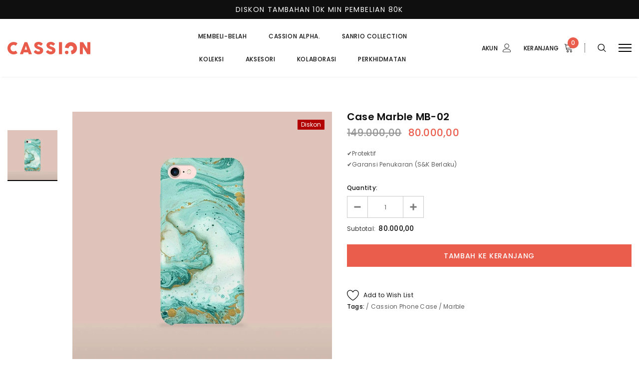

--- FILE ---
content_type: text/html; charset=utf-8
request_url: https://www.cassionstore.id/ms/products/case-marble-mb-02
body_size: 39931
content:
<!doctype html>
<!--[if lt IE 7]><html class="no-js lt-ie9 lt-ie8 lt-ie7" lang="en"> <![endif]-->
<!--[if IE 7]><html class="no-js lt-ie9 lt-ie8" lang="en"> <![endif]-->
<!--[if IE 8]><html class="no-js lt-ie9" lang="en"> <![endif]-->
<!--[if IE 9 ]><html class="ie9 no-js"> <![endif]-->
<!--[if (gt IE 9)|!(IE)]><!--> <html class="no-js"> <!--<![endif]-->
<head>
  <!-- Added by AVADA Joy -->
  <script>
      window.AVADA_JOY = window.AVADA_JOY || {};
      window.AVADA_JOY.shopId = 'rX0tvS8cYNIWuPcY567P';
      window.AVADA_JOY.status = true;
      window.AVADA_JOY.account_enabled = true;
      window.AVADA_JOY.login_url = "\/ms\/account\/login";
      window.AVADA_JOY.register_url = "\/ms\/account\/register";
      window.AVADA_JOY.customer = {
        id: null,
        email: null,
        first_name: null,
        last_name: null,
        point: null
      };
      window.AVADA_JOY.placeOrder = window.AVADA_JOY.placeOrder || {};
      window.AVADA_JOY.placeOrder = {"enableCardPage":false,"status":true,"statusProductPointsCalculator":true,"productPointsCalculator":{"color":"#000000","fontSize":14,"type":"giftCard","font":"Noto+Sans"},"earnPoint":"100","rateMoney":"1000","earnBy":"price","statusUseCondition":false,"typeProductMatch":"all","typeCondition":"all","conditions":[{"field":"title","typeMatch":"contains","content":""}],"excludeProducts":[],"includeProducts":[]};
      window.AVADA_JOY.product = {"id":2035235782726,"title":"Case Marble MB-02","handle":"case-marble-mb-02","description":"\u003cp\u003e✔️Protektif\u003cbr\u003e✔️Garansi Penukaran (S\u0026amp;K Berlaku)\u003c\/p\u003e","published_at":"2019-03-28T19:38:21+07:00","created_at":"2019-03-28T19:38:21+07:00","vendor":"Cassion","type":"Phone Case","tags":["Cassion Phone Case","Marble"],"price":8000000,"price_min":8000000,"price_max":8000000,"available":true,"price_varies":false,"compare_at_price":14900000,"compare_at_price_min":14900000,"compare_at_price_max":14900000,"compare_at_price_varies":false,"variants":[{"id":20592521674822,"title":"Default Title","option1":"Default Title","option2":null,"option3":null,"sku":"MB-02","requires_shipping":true,"taxable":false,"featured_image":null,"available":true,"name":"Case Marble MB-02","public_title":null,"options":["Default Title"],"price":8000000,"weight":50,"compare_at_price":14900000,"inventory_management":null,"barcode":"K04762","requires_selling_plan":false,"selling_plan_allocations":[]}],"images":["\/\/www.cassionstore.id\/cdn\/shop\/products\/MB-02-mockup.jpg?v=1553848289"],"featured_image":"\/\/www.cassionstore.id\/cdn\/shop\/products\/MB-02-mockup.jpg?v=1553848289","options":["Title"],"media":[{"alt":null,"id":1742957019206,"position":1,"preview_image":{"aspect_ratio":1.0,"height":1000,"width":1000,"src":"\/\/www.cassionstore.id\/cdn\/shop\/products\/MB-02-mockup.jpg?v=1553848289"},"aspect_ratio":1.0,"height":1000,"media_type":"image","src":"\/\/www.cassionstore.id\/cdn\/shop\/products\/MB-02-mockup.jpg?v=1553848289","width":1000}],"requires_selling_plan":false,"selling_plan_groups":[],"content":"\u003cp\u003e✔️Protektif\u003cbr\u003e✔️Garansi Penukaran (S\u0026amp;K Berlaku)\u003c\/p\u003e"};
      window.AVADA_JOY.page = "product";
      
        window.AVADA_JOY.product.selected_variant_id = 20592521674822;
        window.AVADA_JOY.product.collections = [];
        
          window.AVADA_JOY.product.collections.push(`All`);
        
          window.AVADA_JOY.product.collections.push(`Facebook Catalog`);
        
          window.AVADA_JOY.product.collections.push(`Marble`);
        
          window.AVADA_JOY.product.collections.push(`Produk Terbaru`);
        
          window.AVADA_JOY.product.collections.push(`Produk Terlaris`);
        
      
    </script>

  <!-- /Added by AVADA Joy -->


  <!-- Basic page needs ================================================== -->
  <meta charset="utf-8">
  <meta http-equiv="X-UA-Compatible" content="IE=edge,chrome=1">

  <!-- Title and description ================================================== -->
  <title>
    Case Marble MB-02 &ndash; Cassion Official
  </title>

  
  <meta name="description" content="✔️Protektif✔️Garansi Penukaran (S&amp;amp;K Berlaku)">
  

  <!-- Product meta ================================================== -->
  


  <meta property="og:type" content="product">
  <meta property="og:title" content="Case Marble MB-02">
  
  <meta property="og:image" content="http://www.cassionstore.id/cdn/shop/products/MB-02-mockup_grande.jpg?v=1553848289">
  <meta property="og:image:secure_url" content="https://www.cassionstore.id/cdn/shop/products/MB-02-mockup_grande.jpg?v=1553848289">
  
  <meta property="og:price:amount" content="80.000,00">
  <meta property="og:price:currency" content="IDR">


  <meta property="og:description" content="✔️Protektif✔️Garansi Penukaran (S&amp;amp;K Berlaku)">


  <meta property="og:url" content="https://www.cassionstore.id/ms/products/case-marble-mb-02">
  <meta property="og:site_name" content="Cassion Official">
  <!-- /snippets/twitter-card.liquid -->





  <meta name="twitter:card" content="product">
  <meta name="twitter:title" content="Case Marble MB-02">
  <meta name="twitter:description" content="✔️Protektif✔️Garansi Penukaran (S&amp;amp;K Berlaku)">
  <meta name="twitter:image" content="https://www.cassionstore.id/cdn/shop/products/MB-02-mockup_medium.jpg?v=1553848289">
  <meta name="twitter:image:width" content="240">
  <meta name="twitter:image:height" content="240">
  <meta name="twitter:label1" content="Price">
  <meta name="twitter:data1" content="Rp 80.000,00">
  
  <meta name="twitter:label2" content="Brand">
  <meta name="twitter:data2" content="Cassion">
  



  <!-- Helpers ================================================== -->
  <link rel="canonical" href="https://www.cassionstore.id/ms/products/case-marble-mb-02">
  <meta name="viewport" content="width=device-width, initial-scale=1, maximum-scale=1, user-scalable=0, minimal-ui">

  <!-- Favicon -->
  
  <link rel="shortcut icon" href="//www.cassionstore.id/cdn/shop/files/fav_b70d751e-ec2b-4a2f-9e25-9d411ae8f457_32x32.png?v=1613703188" type="image/png">
  

  <!-- fonts -->
  
<script type="text/javascript">
  WebFontConfig = {
    google: { families: [ 
      
          'Poppins:100,200,300,400,500,600,700,800,900'
	  
    ] }
  };
  
  (function() {
    var wf = document.createElement('script');
    wf.src = ('https:' == document.location.protocol ? 'https' : 'http') +
      '://ajax.googleapis.com/ajax/libs/webfont/1/webfont.js';
    wf.type = 'text/javascript';
    wf.async = 'true';
    var s = document.getElementsByTagName('script')[0];
    s.parentNode.insertBefore(wf, s);
  })(); 
</script>


  <!-- Styles -->
  <link href="//www.cassionstore.id/cdn/shop/t/12/assets/vendor.min.css?v=44231608138933591201607631390" rel="stylesheet" type="text/css" media="all" />
<link href="//www.cassionstore.id/cdn/shop/t/12/assets/theme-styles.scss.css?v=165241717001528248131763357446" rel="stylesheet" type="text/css" media="all" />
<link href="//www.cassionstore.id/cdn/shop/t/12/assets/theme-styles-responsive.scss.css?v=155874128321788278851696395994" rel="stylesheet" type="text/css" media="all" />

  <!-- Scripts -->
  <script src="//www.cassionstore.id/cdn/shop/t/12/assets/jquery.min.js?v=56888366816115934351607631382" type="text/javascript"></script>
<script src="//www.cassionstore.id/cdn/shop/t/12/assets/jquery-cookie.min.js?v=72365755745404048181607631380" type="text/javascript"></script>
<script src="//www.cassionstore.id/cdn/shop/t/12/assets/lazysizes.js?v=84414966064882348651607631384" type="text/javascript"></script>

<script>


  document.documentElement.className = document.documentElement.className.replace('no-js', 'js');
  window.ajax_cart = "normal";
  window.money_format = "{{amount_with_comma_separator}}";
  window.shop_currency = "IDR";
  window.show_multiple_currencies = false;
  window.use_color_swatch = false;
  window.color_swatch_style = "variant";
  window.enable_sidebar_multiple_choice = true;
  window.file_url = "//www.cassionstore.id/cdn/shop/files/?31025";
  window.asset_url = "";
  window.free_shipping_color1 = "#f44336";  
  window.free_shipping_color2 = "#ff9800";
  window.free_shipping_color3 = "#69c69c";
  window.router = "/ms";
  window.countdown_time = "2021/03/03 23:59:00";
  window.option_ptoduct1 = "size";
  window.option_ptoduct2 = "color";
  window.option_ptoduct3 = "option 3";
  
  window.inventory_text = {
      in_stock: "In stock",
      many_in_stock: "Translation missing: ms.products.product.many_in_stock",
      out_of_stock: "Out of stock",
      add_to_cart: "Tambah Ke Keranjang",
      add_all_to_cart: "Translation missing: ms.products.product.add_all_to_cart",
      sold_out: "Habis",
      select_options : "Select Options",
      unavailable: "Unavailable",
      remove: "Hapus",
      pre_order: "Tambah Ke Keranjang",
      no_more_product: "No more product",
      show_options: "Translation missing: ms.products.product.show_options",
      hide_options: "Translation missing: ms.products.product.hide_options",
      adding : "Translation missing: ms.products.product.adding",
      thank_you : "Translation missing: ms.products.product.thank_you",
      add_more : "Translation missing: ms.products.product.add_more",
      cart_feedback : "Translation missing: ms.products.product.cart_feedback",
      add_wishlist : "Add to Wish List",
      remove_wishlist : "Remove Wish List",
      add_compare : "Add to Compare",
      remove_compare : "Remove Compare",
      message_compare : "You must select at least two products to compare!",
      previous: "Prev",
      next: "Next"
  };

  window.multi_lang = false;
  window.infinity_scroll_feature = false;
  window.newsletter_popup = false;

  /* Free Shipping Message */
  window.free_shipping_price = 1000;
 
  window.free_shipping_text = {
    free_shipping_message_1: "You quality for free shipping!",
    free_shipping_message_2:"You are",
    free_shipping_message_3: "away from free shipping!",
    free_shipping_1: "Free",
    free_shipping_2: "TBD",

  };

  window.custom_engraving_price = 3000;

</script>

  <!-- Header hook for plugins ================================ -->
  <script>window.performance && window.performance.mark && window.performance.mark('shopify.content_for_header.start');</script><meta name="google-site-verification" content="WC1jVZEvN-D8ogNi6Z-bMaJCCoZmZ_njR3xZ7mXXdLo">
<meta id="shopify-digital-wallet" name="shopify-digital-wallet" content="/7336886342/digital_wallets/dialog">
<link rel="alternate" hreflang="x-default" href="https://www.cassionstore.id/products/case-marble-mb-02">
<link rel="alternate" hreflang="en" href="https://www.cassionstore.id/products/case-marble-mb-02">
<link rel="alternate" hreflang="ms" href="https://www.cassionstore.id/ms/products/case-marble-mb-02">
<link rel="alternate" type="application/json+oembed" href="https://www.cassionstore.id/ms/products/case-marble-mb-02.oembed">
<script async="async" src="/checkouts/internal/preloads.js?locale=ms-ID"></script>
<script id="shopify-features" type="application/json">{"accessToken":"74eb3c0974bee6536edc69a44b98e39f","betas":["rich-media-storefront-analytics"],"domain":"www.cassionstore.id","predictiveSearch":true,"shopId":7336886342,"locale":"ms"}</script>
<script>var Shopify = Shopify || {};
Shopify.shop = "cassionstore.myshopify.com";
Shopify.locale = "ms";
Shopify.currency = {"active":"IDR","rate":"1.0"};
Shopify.country = "ID";
Shopify.theme = {"name":"Cassion v2","id":116821557437,"schema_name":"Luxwatches","schema_version":"3.0.0","theme_store_id":null,"role":"main"};
Shopify.theme.handle = "null";
Shopify.theme.style = {"id":null,"handle":null};
Shopify.cdnHost = "www.cassionstore.id/cdn";
Shopify.routes = Shopify.routes || {};
Shopify.routes.root = "/ms/";</script>
<script type="module">!function(o){(o.Shopify=o.Shopify||{}).modules=!0}(window);</script>
<script>!function(o){function n(){var o=[];function n(){o.push(Array.prototype.slice.apply(arguments))}return n.q=o,n}var t=o.Shopify=o.Shopify||{};t.loadFeatures=n(),t.autoloadFeatures=n()}(window);</script>
<script id="shop-js-analytics" type="application/json">{"pageType":"product"}</script>
<script defer="defer" async type="module" src="//www.cassionstore.id/cdn/shopifycloud/shop-js/modules/v2/client.init-shop-cart-sync_C0OpHbVo.ms.esm.js"></script>
<script defer="defer" async type="module" src="//www.cassionstore.id/cdn/shopifycloud/shop-js/modules/v2/chunk.common_DIANXg7n.esm.js"></script>
<script type="module">
  await import("//www.cassionstore.id/cdn/shopifycloud/shop-js/modules/v2/client.init-shop-cart-sync_C0OpHbVo.ms.esm.js");
await import("//www.cassionstore.id/cdn/shopifycloud/shop-js/modules/v2/chunk.common_DIANXg7n.esm.js");

  window.Shopify.SignInWithShop?.initShopCartSync?.({"fedCMEnabled":true,"windoidEnabled":true});

</script>
<script>(function() {
  var isLoaded = false;
  function asyncLoad() {
    if (isLoaded) return;
    isLoaded = true;
    var urls = ["https:\/\/formbuilder.hulkapps.com\/skeletopapp.js?shop=cassionstore.myshopify.com","https:\/\/s3-us-west-2.amazonaws.com\/smart-social-login\/smart-social-login.js?shop=cassionstore.myshopify.com","https:\/\/cdn.shopify.com\/s\/files\/1\/0683\/1371\/0892\/files\/splmn-shopify-prod-August-31.min.js?v=1693985059\u0026shop=cassionstore.myshopify.com","https:\/\/cdn1.stamped.io\/files\/widget.min.js?shop=cassionstore.myshopify.com","https:\/\/chimpstatic.com\/mcjs-connected\/js\/users\/ecd733c6f386d0857e805a12f\/e04fbc6c426a4e040a029d5e3.js?shop=cassionstore.myshopify.com","https:\/\/hotjar.dualsidedapp.com\/script.js?shop=cassionstore.myshopify.com","https:\/\/cdn.nfcube.com\/912b33ea6547457de4f6b8151df9ee6b.js?shop=cassionstore.myshopify.com","https:\/\/gcdn.incartupsell.com\/degib-CY6zK_sFw8LyhiMs7tsJ.js?c=1766035776\u0026shop=cassionstore.myshopify.com"];
    for (var i = 0; i < urls.length; i++) {
      var s = document.createElement('script');
      s.type = 'text/javascript';
      s.async = true;
      s.src = urls[i];
      var x = document.getElementsByTagName('script')[0];
      x.parentNode.insertBefore(s, x);
    }
  };
  if(window.attachEvent) {
    window.attachEvent('onload', asyncLoad);
  } else {
    window.addEventListener('load', asyncLoad, false);
  }
})();</script>
<script id="__st">var __st={"a":7336886342,"offset":25200,"reqid":"b98d9e37-9e28-4ff2-95ff-f685e7ee18bc-1768665250","pageurl":"www.cassionstore.id\/ms\/products\/case-marble-mb-02","u":"ab0e7ef0f626","p":"product","rtyp":"product","rid":2035235782726};</script>
<script>window.ShopifyPaypalV4VisibilityTracking = true;</script>
<script id="captcha-bootstrap">!function(){'use strict';const t='contact',e='account',n='new_comment',o=[[t,t],['blogs',n],['comments',n],[t,'customer']],c=[[e,'customer_login'],[e,'guest_login'],[e,'recover_customer_password'],[e,'create_customer']],r=t=>t.map((([t,e])=>`form[action*='/${t}']:not([data-nocaptcha='true']) input[name='form_type'][value='${e}']`)).join(','),a=t=>()=>t?[...document.querySelectorAll(t)].map((t=>t.form)):[];function s(){const t=[...o],e=r(t);return a(e)}const i='password',u='form_key',d=['recaptcha-v3-token','g-recaptcha-response','h-captcha-response',i],f=()=>{try{return window.sessionStorage}catch{return}},m='__shopify_v',_=t=>t.elements[u];function p(t,e,n=!1){try{const o=window.sessionStorage,c=JSON.parse(o.getItem(e)),{data:r}=function(t){const{data:e,action:n}=t;return t[m]||n?{data:e,action:n}:{data:t,action:n}}(c);for(const[e,n]of Object.entries(r))t.elements[e]&&(t.elements[e].value=n);n&&o.removeItem(e)}catch(o){console.error('form repopulation failed',{error:o})}}const l='form_type',E='cptcha';function T(t){t.dataset[E]=!0}const w=window,h=w.document,L='Shopify',v='ce_forms',y='captcha';let A=!1;((t,e)=>{const n=(g='f06e6c50-85a8-45c8-87d0-21a2b65856fe',I='https://cdn.shopify.com/shopifycloud/storefront-forms-hcaptcha/ce_storefront_forms_captcha_hcaptcha.v1.5.2.iife.js',D={infoText:'Dilindungi oleh hCaptcha',privacyText:'Privasi',termsText:'Terma'},(t,e,n)=>{const o=w[L][v],c=o.bindForm;if(c)return c(t,g,e,D).then(n);var r;o.q.push([[t,g,e,D],n]),r=I,A||(h.body.append(Object.assign(h.createElement('script'),{id:'captcha-provider',async:!0,src:r})),A=!0)});var g,I,D;w[L]=w[L]||{},w[L][v]=w[L][v]||{},w[L][v].q=[],w[L][y]=w[L][y]||{},w[L][y].protect=function(t,e){n(t,void 0,e),T(t)},Object.freeze(w[L][y]),function(t,e,n,w,h,L){const[v,y,A,g]=function(t,e,n){const i=e?o:[],u=t?c:[],d=[...i,...u],f=r(d),m=r(i),_=r(d.filter((([t,e])=>n.includes(e))));return[a(f),a(m),a(_),s()]}(w,h,L),I=t=>{const e=t.target;return e instanceof HTMLFormElement?e:e&&e.form},D=t=>v().includes(t);t.addEventListener('submit',(t=>{const e=I(t);if(!e)return;const n=D(e)&&!e.dataset.hcaptchaBound&&!e.dataset.recaptchaBound,o=_(e),c=g().includes(e)&&(!o||!o.value);(n||c)&&t.preventDefault(),c&&!n&&(function(t){try{if(!f())return;!function(t){const e=f();if(!e)return;const n=_(t);if(!n)return;const o=n.value;o&&e.removeItem(o)}(t);const e=Array.from(Array(32),(()=>Math.random().toString(36)[2])).join('');!function(t,e){_(t)||t.append(Object.assign(document.createElement('input'),{type:'hidden',name:u})),t.elements[u].value=e}(t,e),function(t,e){const n=f();if(!n)return;const o=[...t.querySelectorAll(`input[type='${i}']`)].map((({name:t})=>t)),c=[...d,...o],r={};for(const[a,s]of new FormData(t).entries())c.includes(a)||(r[a]=s);n.setItem(e,JSON.stringify({[m]:1,action:t.action,data:r}))}(t,e)}catch(e){console.error('failed to persist form',e)}}(e),e.submit())}));const S=(t,e)=>{t&&!t.dataset[E]&&(n(t,e.some((e=>e===t))),T(t))};for(const o of['focusin','change'])t.addEventListener(o,(t=>{const e=I(t);D(e)&&S(e,y())}));const B=e.get('form_key'),M=e.get(l),P=B&&M;t.addEventListener('DOMContentLoaded',(()=>{const t=y();if(P)for(const e of t)e.elements[l].value===M&&p(e,B);[...new Set([...A(),...v().filter((t=>'true'===t.dataset.shopifyCaptcha))])].forEach((e=>S(e,t)))}))}(h,new URLSearchParams(w.location.search),n,t,e,['guest_login'])})(!0,!0)}();</script>
<script integrity="sha256-4kQ18oKyAcykRKYeNunJcIwy7WH5gtpwJnB7kiuLZ1E=" data-source-attribution="shopify.loadfeatures" defer="defer" src="//www.cassionstore.id/cdn/shopifycloud/storefront/assets/storefront/load_feature-a0a9edcb.js" crossorigin="anonymous"></script>
<script data-source-attribution="shopify.dynamic_checkout.dynamic.init">var Shopify=Shopify||{};Shopify.PaymentButton=Shopify.PaymentButton||{isStorefrontPortableWallets:!0,init:function(){window.Shopify.PaymentButton.init=function(){};var t=document.createElement("script");t.src="https://www.cassionstore.id/cdn/shopifycloud/portable-wallets/latest/portable-wallets.ms.js",t.type="module",document.head.appendChild(t)}};
</script>
<script data-source-attribution="shopify.dynamic_checkout.buyer_consent">
  function portableWalletsHideBuyerConsent(e){var t=document.getElementById("shopify-buyer-consent"),n=document.getElementById("shopify-subscription-policy-button");t&&n&&(t.classList.add("hidden"),t.setAttribute("aria-hidden","true"),n.removeEventListener("click",e))}function portableWalletsShowBuyerConsent(e){var t=document.getElementById("shopify-buyer-consent"),n=document.getElementById("shopify-subscription-policy-button");t&&n&&(t.classList.remove("hidden"),t.removeAttribute("aria-hidden"),n.addEventListener("click",e))}window.Shopify?.PaymentButton&&(window.Shopify.PaymentButton.hideBuyerConsent=portableWalletsHideBuyerConsent,window.Shopify.PaymentButton.showBuyerConsent=portableWalletsShowBuyerConsent);
</script>
<script data-source-attribution="shopify.dynamic_checkout.cart.bootstrap">document.addEventListener("DOMContentLoaded",(function(){function t(){return document.querySelector("shopify-accelerated-checkout-cart, shopify-accelerated-checkout")}if(t())Shopify.PaymentButton.init();else{new MutationObserver((function(e,n){t()&&(Shopify.PaymentButton.init(),n.disconnect())})).observe(document.body,{childList:!0,subtree:!0})}}));
</script>

<script>window.performance && window.performance.mark && window.performance.mark('shopify.content_for_header.end');</script>

<script>
    window.BOLD = window.BOLD || {};
        window.BOLD.options = window.BOLD.options || {};
        window.BOLD.options.settings = window.BOLD.options.settings || {};
        window.BOLD.options.settings.v1_variant_mode = window.BOLD.options.settings.v1_variant_mode || true;
        window.BOLD.options.settings.hybrid_fix_auto_insert_inputs =
        window.BOLD.options.settings.hybrid_fix_auto_insert_inputs || true;
</script>

<script>window.BOLD = window.BOLD || {};
    window.BOLD.common = window.BOLD.common || {};
    window.BOLD.common.Shopify = window.BOLD.common.Shopify || {};
    window.BOLD.common.Shopify.shop = {
      domain: 'www.cassionstore.id',
      permanent_domain: 'cassionstore.myshopify.com',
      url: 'https://www.cassionstore.id',
      secure_url: 'https://www.cassionstore.id',
      money_format: "{{amount_with_comma_separator}}",
      currency: "IDR"
    };
    window.BOLD.common.Shopify.customer = {
      id: null,
      tags: null,
    };
    window.BOLD.common.Shopify.cart = {"note":null,"attributes":{},"original_total_price":0,"total_price":0,"total_discount":0,"total_weight":0.0,"item_count":0,"items":[],"requires_shipping":false,"currency":"IDR","items_subtotal_price":0,"cart_level_discount_applications":[],"checkout_charge_amount":0};
    window.BOLD.common.template = 'product';window.BOLD.common.Shopify.formatMoney = function(money, format) {
        function n(t, e) {
            return "undefined" == typeof t ? e : t
        }
        function r(t, e, r, i) {
            if (e = n(e, 2),
                r = n(r, ","),
                i = n(i, "."),
            isNaN(t) || null == t)
                return 0;
            t = (t / 100).toFixed(e);
            var o = t.split(".")
                , a = o[0].replace(/(\d)(?=(\d\d\d)+(?!\d))/g, "$1" + r)
                , s = o[1] ? i + o[1] : "";
            return a + s
        }
        "string" == typeof money && (money = money.replace(".", ""));
        var i = ""
            , o = /\{\{\s*(\w+)\s*\}\}/
            , a = format || window.BOLD.common.Shopify.shop.money_format || window.Shopify.money_format || "$ {{ amount }}";
        switch (a.match(o)[1]) {
            case "amount":
                i = r(money, 2, ",", ".");
                break;
            case "amount_no_decimals":
                i = r(money, 0, ",", ".");
                break;
            case "amount_with_comma_separator":
                i = r(money, 2, ".", ",");
                break;
            case "amount_no_decimals_with_comma_separator":
                i = r(money, 0, ".", ",");
                break;
            case "amount_with_space_separator":
                i = r(money, 2, " ", ",");
                break;
            case "amount_no_decimals_with_space_separator":
                i = r(money, 0, " ", ",");
                break;
            case "amount_with_apostrophe_separator":
                i = r(money, 2, "'", ".");
                break;
        }
        return a.replace(o, i);
    };
    window.BOLD.common.Shopify.saveProduct = function (handle, product) {
      if (typeof handle === 'string' && typeof window.BOLD.common.Shopify.products[handle] === 'undefined') {
        if (typeof product === 'number') {
          window.BOLD.common.Shopify.handles[product] = handle;
          product = { id: product };
        }
        window.BOLD.common.Shopify.products[handle] = product;
      }
    };
    window.BOLD.common.Shopify.saveVariant = function (variant_id, variant) {
      if (typeof variant_id === 'number' && typeof window.BOLD.common.Shopify.variants[variant_id] === 'undefined') {
        window.BOLD.common.Shopify.variants[variant_id] = variant;
      }
    };window.BOLD.common.Shopify.products = window.BOLD.common.Shopify.products || {};
    window.BOLD.common.Shopify.variants = window.BOLD.common.Shopify.variants || {};
    window.BOLD.common.Shopify.handles = window.BOLD.common.Shopify.handles || {};window.BOLD.common.Shopify.handle = "case-marble-mb-02"
window.BOLD.common.Shopify.saveProduct("case-marble-mb-02", 2035235782726);window.BOLD.common.Shopify.saveVariant(20592521674822, { product_id: 2035235782726, product_handle: "case-marble-mb-02", price: 8000000, group_id: '', csp_metafield: {}});window.BOLD.apps_installed = {"Product Options":2} || {};window.BOLD.common.Shopify.metafields = window.BOLD.common.Shopify.metafields || {};window.BOLD.common.Shopify.metafields["bold_rp"] = {};window.BOLD.common.Shopify.metafields["bold_csp_defaults"] = {};window.BOLD.common.cacheParams = window.BOLD.common.cacheParams || {};
    window.BOLD.common.cacheParams.options = 12859191;
</script>
<link href="//www.cassionstore.id/cdn/shop/t/12/assets/bold-options.css?v=97326473339630108841677813617" rel="stylesheet" type="text/css" media="all" />
<script defer src="https://options.shopapps.site/js/options.js"></script>
<script>
    window.BOLD.common.cacheParams.options = 1768376469;
</script>

  <!--[if lt IE 9]>
<script src="//html5shiv.googlecode.com/svn/trunk/html5.js" type="text/javascript"></script>
<![endif]-->

  

  

  <script>
    Shopify.productOptionsMap = {};
    Shopify.quickViewOptionsMap = {};

    Shopify.updateOptionsInSelector = function(selectorIndex, wrapperSlt) {
        Shopify.optionsMap = wrapperSlt === '.product' ? Shopify.productOptionsMap : Shopify.quickViewOptionsMap;

        switch (selectorIndex) {
            case 0:
                var key = 'root';
                var selector = $(wrapperSlt + ' .single-option-selector:eq(0)');
                break;
            case 1:
                var key = $(wrapperSlt + ' .single-option-selector:eq(0)').val();
                var selector = $(wrapperSlt + ' .single-option-selector:eq(1)');
                break;
            case 2:
                var key = $(wrapperSlt + ' .single-option-selector:eq(0)').val();
                key += ' / ' + $(wrapperSlt + ' .single-option-selector:eq(1)').val();
                var selector = $(wrapperSlt + ' .single-option-selector:eq(2)');
        }

        var initialValue = selector.val();

        selector.empty();

        var availableOptions = Shopify.optionsMap[key];

        if (availableOptions && availableOptions.length) {
            for (var i = 0; i < availableOptions.length; i++) {
                var option = availableOptions[i];

                var newOption = $('<option></option>').val(option).html(option);

                selector.append(newOption);
            }

            $(wrapperSlt + ' .swatch[data-option-index="' + selectorIndex + '"] .swatch-element').each(function() {
                if ($.inArray($(this).attr('data-value'), availableOptions) !== -1) {
                    $(this).removeClass('soldout').find(':radio').removeAttr('disabled', 'disabled').removeAttr('checked');
                }
                else {
                    $(this).addClass('soldout').find(':radio').removeAttr('checked').attr('disabled', 'disabled');
                }
            });

            if ($.inArray(initialValue, availableOptions) !== -1) {
                selector.val(initialValue);
            }

            selector.trigger('change');
        };
    };

    Shopify.linkOptionSelectors = function(product, wrapperSlt) {
        // Building our mapping object.
        Shopify.optionsMap = wrapperSlt === '.product' ? Shopify.productOptionsMap : Shopify.quickViewOptionsMap;

        for (var i = 0; i < product.variants.length; i++) {
            var variant = product.variants[i];

            if (variant.available) {
                // Gathering values for the 1st drop-down.
                Shopify.optionsMap['root'] = Shopify.optionsMap['root'] || [];

                Shopify.optionsMap['root'].push(variant.option1);
                Shopify.optionsMap['root'] = Shopify.uniq(Shopify.optionsMap['root']);

                // Gathering values for the 2nd drop-down.
                if (product.options.length > 1) {
                var key = variant.option1;
                    Shopify.optionsMap[key] = Shopify.optionsMap[key] || [];
                    Shopify.optionsMap[key].push(variant.option2);
                    Shopify.optionsMap[key] = Shopify.uniq(Shopify.optionsMap[key]);
                }

                // Gathering values for the 3rd drop-down.
                if (product.options.length === 3) {
                    var key = variant.option1 + ' / ' + variant.option2;
                    Shopify.optionsMap[key] = Shopify.optionsMap[key] || [];
                    Shopify.optionsMap[key].push(variant.option3);
                    Shopify.optionsMap[key] = Shopify.uniq(Shopify.optionsMap[key]);
                }
            }
        };

        // Update options right away.
        Shopify.updateOptionsInSelector(0, wrapperSlt);

        if (product.options.length > 1) Shopify.updateOptionsInSelector(1, wrapperSlt);
        if (product.options.length === 3) Shopify.updateOptionsInSelector(2, wrapperSlt);

        // When there is an update in the first dropdown.
        $(wrapperSlt + " .single-option-selector:eq(0)").change(function() {
            Shopify.updateOptionsInSelector(1, wrapperSlt);
            if (product.options.length === 3) Shopify.updateOptionsInSelector(2, wrapperSlt);
            return true;
        });

        // When there is an update in the second dropdown.
        $(wrapperSlt + " .single-option-selector:eq(1)").change(function() {
            if (product.options.length === 3) Shopify.updateOptionsInSelector(2, wrapperSlt);
            return true;
        });
    };
</script>
  
  <!-- TikTok Pixel Code -->
  <script>
    (function() {
      var ta = document.createElement('script'); ta.type = 'text/javascript'; ta.async = true;
      ta.src = 'https://analytics.tiktok.com/i18n/pixel/sdk.js?sdkid=BRPCDEGTN53A3AO9C1CG';
      var s = document.getElementsByTagName('script')[0];
      s.parentNode.insertBefore(ta, s);
    })();
  </script> 
  <!-- End Tiktok Pixel Code -->
  
  <!-- Google Tag Manager -->
  <script>(function(w,d,s,l,i){w[l]=w[l]||[];w[l].push({'gtm.start':
  new Date().getTime(),event:'gtm.js'});var f=d.getElementsByTagName(s)[0],
  j=d.createElement(s),dl=l!='dataLayer'?'&l='+l:'';j.async=true;j.src=
  'https://www.googletagmanager.com/gtm.js?id='+i+dl;f.parentNode.insertBefore(j,f);
  })(window,document,'script','dataLayer','GTM-PLRKSLV');</script>
  <!-- End Google Tag Manager -->
  
  <meta name="facebook-domain-verification" content="0k6g3kdq9xcznj8pyhblh2yfdf9j1u" />
<script>window.is_hulkpo_installed=true</script><link href="https://monorail-edge.shopifysvc.com" rel="dns-prefetch">
<script>(function(){if ("sendBeacon" in navigator && "performance" in window) {try {var session_token_from_headers = performance.getEntriesByType('navigation')[0].serverTiming.find(x => x.name == '_s').description;} catch {var session_token_from_headers = undefined;}var session_cookie_matches = document.cookie.match(/_shopify_s=([^;]*)/);var session_token_from_cookie = session_cookie_matches && session_cookie_matches.length === 2 ? session_cookie_matches[1] : "";var session_token = session_token_from_headers || session_token_from_cookie || "";function handle_abandonment_event(e) {var entries = performance.getEntries().filter(function(entry) {return /monorail-edge.shopifysvc.com/.test(entry.name);});if (!window.abandonment_tracked && entries.length === 0) {window.abandonment_tracked = true;var currentMs = Date.now();var navigation_start = performance.timing.navigationStart;var payload = {shop_id: 7336886342,url: window.location.href,navigation_start,duration: currentMs - navigation_start,session_token,page_type: "product"};window.navigator.sendBeacon("https://monorail-edge.shopifysvc.com/v1/produce", JSON.stringify({schema_id: "online_store_buyer_site_abandonment/1.1",payload: payload,metadata: {event_created_at_ms: currentMs,event_sent_at_ms: currentMs}}));}}window.addEventListener('pagehide', handle_abandonment_event);}}());</script>
<script id="web-pixels-manager-setup">(function e(e,d,r,n,o){if(void 0===o&&(o={}),!Boolean(null===(a=null===(i=window.Shopify)||void 0===i?void 0:i.analytics)||void 0===a?void 0:a.replayQueue)){var i,a;window.Shopify=window.Shopify||{};var t=window.Shopify;t.analytics=t.analytics||{};var s=t.analytics;s.replayQueue=[],s.publish=function(e,d,r){return s.replayQueue.push([e,d,r]),!0};try{self.performance.mark("wpm:start")}catch(e){}var l=function(){var e={modern:/Edge?\/(1{2}[4-9]|1[2-9]\d|[2-9]\d{2}|\d{4,})\.\d+(\.\d+|)|Firefox\/(1{2}[4-9]|1[2-9]\d|[2-9]\d{2}|\d{4,})\.\d+(\.\d+|)|Chrom(ium|e)\/(9{2}|\d{3,})\.\d+(\.\d+|)|(Maci|X1{2}).+ Version\/(15\.\d+|(1[6-9]|[2-9]\d|\d{3,})\.\d+)([,.]\d+|)( \(\w+\)|)( Mobile\/\w+|) Safari\/|Chrome.+OPR\/(9{2}|\d{3,})\.\d+\.\d+|(CPU[ +]OS|iPhone[ +]OS|CPU[ +]iPhone|CPU IPhone OS|CPU iPad OS)[ +]+(15[._]\d+|(1[6-9]|[2-9]\d|\d{3,})[._]\d+)([._]\d+|)|Android:?[ /-](13[3-9]|1[4-9]\d|[2-9]\d{2}|\d{4,})(\.\d+|)(\.\d+|)|Android.+Firefox\/(13[5-9]|1[4-9]\d|[2-9]\d{2}|\d{4,})\.\d+(\.\d+|)|Android.+Chrom(ium|e)\/(13[3-9]|1[4-9]\d|[2-9]\d{2}|\d{4,})\.\d+(\.\d+|)|SamsungBrowser\/([2-9]\d|\d{3,})\.\d+/,legacy:/Edge?\/(1[6-9]|[2-9]\d|\d{3,})\.\d+(\.\d+|)|Firefox\/(5[4-9]|[6-9]\d|\d{3,})\.\d+(\.\d+|)|Chrom(ium|e)\/(5[1-9]|[6-9]\d|\d{3,})\.\d+(\.\d+|)([\d.]+$|.*Safari\/(?![\d.]+ Edge\/[\d.]+$))|(Maci|X1{2}).+ Version\/(10\.\d+|(1[1-9]|[2-9]\d|\d{3,})\.\d+)([,.]\d+|)( \(\w+\)|)( Mobile\/\w+|) Safari\/|Chrome.+OPR\/(3[89]|[4-9]\d|\d{3,})\.\d+\.\d+|(CPU[ +]OS|iPhone[ +]OS|CPU[ +]iPhone|CPU IPhone OS|CPU iPad OS)[ +]+(10[._]\d+|(1[1-9]|[2-9]\d|\d{3,})[._]\d+)([._]\d+|)|Android:?[ /-](13[3-9]|1[4-9]\d|[2-9]\d{2}|\d{4,})(\.\d+|)(\.\d+|)|Mobile Safari.+OPR\/([89]\d|\d{3,})\.\d+\.\d+|Android.+Firefox\/(13[5-9]|1[4-9]\d|[2-9]\d{2}|\d{4,})\.\d+(\.\d+|)|Android.+Chrom(ium|e)\/(13[3-9]|1[4-9]\d|[2-9]\d{2}|\d{4,})\.\d+(\.\d+|)|Android.+(UC? ?Browser|UCWEB|U3)[ /]?(15\.([5-9]|\d{2,})|(1[6-9]|[2-9]\d|\d{3,})\.\d+)\.\d+|SamsungBrowser\/(5\.\d+|([6-9]|\d{2,})\.\d+)|Android.+MQ{2}Browser\/(14(\.(9|\d{2,})|)|(1[5-9]|[2-9]\d|\d{3,})(\.\d+|))(\.\d+|)|K[Aa][Ii]OS\/(3\.\d+|([4-9]|\d{2,})\.\d+)(\.\d+|)/},d=e.modern,r=e.legacy,n=navigator.userAgent;return n.match(d)?"modern":n.match(r)?"legacy":"unknown"}(),u="modern"===l?"modern":"legacy",c=(null!=n?n:{modern:"",legacy:""})[u],f=function(e){return[e.baseUrl,"/wpm","/b",e.hashVersion,"modern"===e.buildTarget?"m":"l",".js"].join("")}({baseUrl:d,hashVersion:r,buildTarget:u}),m=function(e){var d=e.version,r=e.bundleTarget,n=e.surface,o=e.pageUrl,i=e.monorailEndpoint;return{emit:function(e){var a=e.status,t=e.errorMsg,s=(new Date).getTime(),l=JSON.stringify({metadata:{event_sent_at_ms:s},events:[{schema_id:"web_pixels_manager_load/3.1",payload:{version:d,bundle_target:r,page_url:o,status:a,surface:n,error_msg:t},metadata:{event_created_at_ms:s}}]});if(!i)return console&&console.warn&&console.warn("[Web Pixels Manager] No Monorail endpoint provided, skipping logging."),!1;try{return self.navigator.sendBeacon.bind(self.navigator)(i,l)}catch(e){}var u=new XMLHttpRequest;try{return u.open("POST",i,!0),u.setRequestHeader("Content-Type","text/plain"),u.send(l),!0}catch(e){return console&&console.warn&&console.warn("[Web Pixels Manager] Got an unhandled error while logging to Monorail."),!1}}}}({version:r,bundleTarget:l,surface:e.surface,pageUrl:self.location.href,monorailEndpoint:e.monorailEndpoint});try{o.browserTarget=l,function(e){var d=e.src,r=e.async,n=void 0===r||r,o=e.onload,i=e.onerror,a=e.sri,t=e.scriptDataAttributes,s=void 0===t?{}:t,l=document.createElement("script"),u=document.querySelector("head"),c=document.querySelector("body");if(l.async=n,l.src=d,a&&(l.integrity=a,l.crossOrigin="anonymous"),s)for(var f in s)if(Object.prototype.hasOwnProperty.call(s,f))try{l.dataset[f]=s[f]}catch(e){}if(o&&l.addEventListener("load",o),i&&l.addEventListener("error",i),u)u.appendChild(l);else{if(!c)throw new Error("Did not find a head or body element to append the script");c.appendChild(l)}}({src:f,async:!0,onload:function(){if(!function(){var e,d;return Boolean(null===(d=null===(e=window.Shopify)||void 0===e?void 0:e.analytics)||void 0===d?void 0:d.initialized)}()){var d=window.webPixelsManager.init(e)||void 0;if(d){var r=window.Shopify.analytics;r.replayQueue.forEach((function(e){var r=e[0],n=e[1],o=e[2];d.publishCustomEvent(r,n,o)})),r.replayQueue=[],r.publish=d.publishCustomEvent,r.visitor=d.visitor,r.initialized=!0}}},onerror:function(){return m.emit({status:"failed",errorMsg:"".concat(f," has failed to load")})},sri:function(e){var d=/^sha384-[A-Za-z0-9+/=]+$/;return"string"==typeof e&&d.test(e)}(c)?c:"",scriptDataAttributes:o}),m.emit({status:"loading"})}catch(e){m.emit({status:"failed",errorMsg:(null==e?void 0:e.message)||"Unknown error"})}}})({shopId: 7336886342,storefrontBaseUrl: "https://www.cassionstore.id",extensionsBaseUrl: "https://extensions.shopifycdn.com/cdn/shopifycloud/web-pixels-manager",monorailEndpoint: "https://monorail-edge.shopifysvc.com/unstable/produce_batch",surface: "storefront-renderer",enabledBetaFlags: ["2dca8a86"],webPixelsConfigList: [{"id":"517243069","configuration":"{\"config\":\"{\\\"pixel_id\\\":\\\"G-9Z105NC0RK\\\",\\\"target_country\\\":\\\"ID\\\",\\\"gtag_events\\\":[{\\\"type\\\":\\\"search\\\",\\\"action_label\\\":[\\\"G-9Z105NC0RK\\\",\\\"AW-711669645\\\/Q8fiCNLo9twBEI3vrNMC\\\"]},{\\\"type\\\":\\\"begin_checkout\\\",\\\"action_label\\\":[\\\"G-9Z105NC0RK\\\",\\\"AW-711669645\\\/55hhCM_o9twBEI3vrNMC\\\"]},{\\\"type\\\":\\\"view_item\\\",\\\"action_label\\\":[\\\"G-9Z105NC0RK\\\",\\\"AW-711669645\\\/HEa6CMno9twBEI3vrNMC\\\",\\\"MC-M2EPYEJ2WB\\\"]},{\\\"type\\\":\\\"purchase\\\",\\\"action_label\\\":[\\\"G-9Z105NC0RK\\\",\\\"AW-711669645\\\/qgIoCMbo9twBEI3vrNMC\\\",\\\"MC-M2EPYEJ2WB\\\"]},{\\\"type\\\":\\\"page_view\\\",\\\"action_label\\\":[\\\"G-9Z105NC0RK\\\",\\\"AW-711669645\\\/PE_KCMPo9twBEI3vrNMC\\\",\\\"MC-M2EPYEJ2WB\\\"]},{\\\"type\\\":\\\"add_payment_info\\\",\\\"action_label\\\":[\\\"G-9Z105NC0RK\\\",\\\"AW-711669645\\\/y3tRCNXo9twBEI3vrNMC\\\"]},{\\\"type\\\":\\\"add_to_cart\\\",\\\"action_label\\\":[\\\"G-9Z105NC0RK\\\",\\\"AW-711669645\\\/jmZxCMzo9twBEI3vrNMC\\\"]}],\\\"enable_monitoring_mode\\\":false}\"}","eventPayloadVersion":"v1","runtimeContext":"OPEN","scriptVersion":"b2a88bafab3e21179ed38636efcd8a93","type":"APP","apiClientId":1780363,"privacyPurposes":[],"dataSharingAdjustments":{"protectedCustomerApprovalScopes":["read_customer_address","read_customer_email","read_customer_name","read_customer_personal_data","read_customer_phone"]}},{"id":"417202365","configuration":"{\"pixelCode\":\"C8PE57GO6OK0DA72LCR0\"}","eventPayloadVersion":"v1","runtimeContext":"STRICT","scriptVersion":"22e92c2ad45662f435e4801458fb78cc","type":"APP","apiClientId":4383523,"privacyPurposes":["ANALYTICS","MARKETING","SALE_OF_DATA"],"dataSharingAdjustments":{"protectedCustomerApprovalScopes":["read_customer_address","read_customer_email","read_customer_name","read_customer_personal_data","read_customer_phone"]}},{"id":"231702717","configuration":"{\"pixel_id\":\"3094584317386527\",\"pixel_type\":\"facebook_pixel\"}","eventPayloadVersion":"v1","runtimeContext":"OPEN","scriptVersion":"ca16bc87fe92b6042fbaa3acc2fbdaa6","type":"APP","apiClientId":2329312,"privacyPurposes":["ANALYTICS","MARKETING","SALE_OF_DATA"],"dataSharingAdjustments":{"protectedCustomerApprovalScopes":["read_customer_address","read_customer_email","read_customer_name","read_customer_personal_data","read_customer_phone"]}},{"id":"shopify-app-pixel","configuration":"{}","eventPayloadVersion":"v1","runtimeContext":"STRICT","scriptVersion":"0450","apiClientId":"shopify-pixel","type":"APP","privacyPurposes":["ANALYTICS","MARKETING"]},{"id":"shopify-custom-pixel","eventPayloadVersion":"v1","runtimeContext":"LAX","scriptVersion":"0450","apiClientId":"shopify-pixel","type":"CUSTOM","privacyPurposes":["ANALYTICS","MARKETING"]}],isMerchantRequest: false,initData: {"shop":{"name":"Cassion Official","paymentSettings":{"currencyCode":"IDR"},"myshopifyDomain":"cassionstore.myshopify.com","countryCode":"ID","storefrontUrl":"https:\/\/www.cassionstore.id\/ms"},"customer":null,"cart":null,"checkout":null,"productVariants":[{"price":{"amount":80000.0,"currencyCode":"IDR"},"product":{"title":"Case Marble MB-02","vendor":"Cassion","id":"2035235782726","untranslatedTitle":"Case Marble MB-02","url":"\/ms\/products\/case-marble-mb-02","type":"Phone Case"},"id":"20592521674822","image":{"src":"\/\/www.cassionstore.id\/cdn\/shop\/products\/MB-02-mockup.jpg?v=1553848289"},"sku":"MB-02","title":"Default Title","untranslatedTitle":"Default Title"}],"purchasingCompany":null},},"https://www.cassionstore.id/cdn","fcfee988w5aeb613cpc8e4bc33m6693e112",{"modern":"","legacy":""},{"shopId":"7336886342","storefrontBaseUrl":"https:\/\/www.cassionstore.id","extensionBaseUrl":"https:\/\/extensions.shopifycdn.com\/cdn\/shopifycloud\/web-pixels-manager","surface":"storefront-renderer","enabledBetaFlags":"[\"2dca8a86\"]","isMerchantRequest":"false","hashVersion":"fcfee988w5aeb613cpc8e4bc33m6693e112","publish":"custom","events":"[[\"page_viewed\",{}],[\"product_viewed\",{\"productVariant\":{\"price\":{\"amount\":80000.0,\"currencyCode\":\"IDR\"},\"product\":{\"title\":\"Case Marble MB-02\",\"vendor\":\"Cassion\",\"id\":\"2035235782726\",\"untranslatedTitle\":\"Case Marble MB-02\",\"url\":\"\/ms\/products\/case-marble-mb-02\",\"type\":\"Phone Case\"},\"id\":\"20592521674822\",\"image\":{\"src\":\"\/\/www.cassionstore.id\/cdn\/shop\/products\/MB-02-mockup.jpg?v=1553848289\"},\"sku\":\"MB-02\",\"title\":\"Default Title\",\"untranslatedTitle\":\"Default Title\"}}]]"});</script><script>
  window.ShopifyAnalytics = window.ShopifyAnalytics || {};
  window.ShopifyAnalytics.meta = window.ShopifyAnalytics.meta || {};
  window.ShopifyAnalytics.meta.currency = 'IDR';
  var meta = {"product":{"id":2035235782726,"gid":"gid:\/\/shopify\/Product\/2035235782726","vendor":"Cassion","type":"Phone Case","handle":"case-marble-mb-02","variants":[{"id":20592521674822,"price":8000000,"name":"Case Marble MB-02","public_title":null,"sku":"MB-02"}],"remote":false},"page":{"pageType":"product","resourceType":"product","resourceId":2035235782726,"requestId":"b98d9e37-9e28-4ff2-95ff-f685e7ee18bc-1768665250"}};
  for (var attr in meta) {
    window.ShopifyAnalytics.meta[attr] = meta[attr];
  }
</script>
<script class="analytics">
  (function () {
    var customDocumentWrite = function(content) {
      var jquery = null;

      if (window.jQuery) {
        jquery = window.jQuery;
      } else if (window.Checkout && window.Checkout.$) {
        jquery = window.Checkout.$;
      }

      if (jquery) {
        jquery('body').append(content);
      }
    };

    var hasLoggedConversion = function(token) {
      if (token) {
        return document.cookie.indexOf('loggedConversion=' + token) !== -1;
      }
      return false;
    }

    var setCookieIfConversion = function(token) {
      if (token) {
        var twoMonthsFromNow = new Date(Date.now());
        twoMonthsFromNow.setMonth(twoMonthsFromNow.getMonth() + 2);

        document.cookie = 'loggedConversion=' + token + '; expires=' + twoMonthsFromNow;
      }
    }

    var trekkie = window.ShopifyAnalytics.lib = window.trekkie = window.trekkie || [];
    if (trekkie.integrations) {
      return;
    }
    trekkie.methods = [
      'identify',
      'page',
      'ready',
      'track',
      'trackForm',
      'trackLink'
    ];
    trekkie.factory = function(method) {
      return function() {
        var args = Array.prototype.slice.call(arguments);
        args.unshift(method);
        trekkie.push(args);
        return trekkie;
      };
    };
    for (var i = 0; i < trekkie.methods.length; i++) {
      var key = trekkie.methods[i];
      trekkie[key] = trekkie.factory(key);
    }
    trekkie.load = function(config) {
      trekkie.config = config || {};
      trekkie.config.initialDocumentCookie = document.cookie;
      var first = document.getElementsByTagName('script')[0];
      var script = document.createElement('script');
      script.type = 'text/javascript';
      script.onerror = function(e) {
        var scriptFallback = document.createElement('script');
        scriptFallback.type = 'text/javascript';
        scriptFallback.onerror = function(error) {
                var Monorail = {
      produce: function produce(monorailDomain, schemaId, payload) {
        var currentMs = new Date().getTime();
        var event = {
          schema_id: schemaId,
          payload: payload,
          metadata: {
            event_created_at_ms: currentMs,
            event_sent_at_ms: currentMs
          }
        };
        return Monorail.sendRequest("https://" + monorailDomain + "/v1/produce", JSON.stringify(event));
      },
      sendRequest: function sendRequest(endpointUrl, payload) {
        // Try the sendBeacon API
        if (window && window.navigator && typeof window.navigator.sendBeacon === 'function' && typeof window.Blob === 'function' && !Monorail.isIos12()) {
          var blobData = new window.Blob([payload], {
            type: 'text/plain'
          });

          if (window.navigator.sendBeacon(endpointUrl, blobData)) {
            return true;
          } // sendBeacon was not successful

        } // XHR beacon

        var xhr = new XMLHttpRequest();

        try {
          xhr.open('POST', endpointUrl);
          xhr.setRequestHeader('Content-Type', 'text/plain');
          xhr.send(payload);
        } catch (e) {
          console.log(e);
        }

        return false;
      },
      isIos12: function isIos12() {
        return window.navigator.userAgent.lastIndexOf('iPhone; CPU iPhone OS 12_') !== -1 || window.navigator.userAgent.lastIndexOf('iPad; CPU OS 12_') !== -1;
      }
    };
    Monorail.produce('monorail-edge.shopifysvc.com',
      'trekkie_storefront_load_errors/1.1',
      {shop_id: 7336886342,
      theme_id: 116821557437,
      app_name: "storefront",
      context_url: window.location.href,
      source_url: "//www.cassionstore.id/cdn/s/trekkie.storefront.cd680fe47e6c39ca5d5df5f0a32d569bc48c0f27.min.js"});

        };
        scriptFallback.async = true;
        scriptFallback.src = '//www.cassionstore.id/cdn/s/trekkie.storefront.cd680fe47e6c39ca5d5df5f0a32d569bc48c0f27.min.js';
        first.parentNode.insertBefore(scriptFallback, first);
      };
      script.async = true;
      script.src = '//www.cassionstore.id/cdn/s/trekkie.storefront.cd680fe47e6c39ca5d5df5f0a32d569bc48c0f27.min.js';
      first.parentNode.insertBefore(script, first);
    };
    trekkie.load(
      {"Trekkie":{"appName":"storefront","development":false,"defaultAttributes":{"shopId":7336886342,"isMerchantRequest":null,"themeId":116821557437,"themeCityHash":"8661206800354892000","contentLanguage":"ms","currency":"IDR","eventMetadataId":"cbf97107-22bb-43d6-b766-649cf17bd8e2"},"isServerSideCookieWritingEnabled":true,"monorailRegion":"shop_domain","enabledBetaFlags":["65f19447"]},"Session Attribution":{},"S2S":{"facebookCapiEnabled":true,"source":"trekkie-storefront-renderer","apiClientId":580111}}
    );

    var loaded = false;
    trekkie.ready(function() {
      if (loaded) return;
      loaded = true;

      window.ShopifyAnalytics.lib = window.trekkie;

      var originalDocumentWrite = document.write;
      document.write = customDocumentWrite;
      try { window.ShopifyAnalytics.merchantGoogleAnalytics.call(this); } catch(error) {};
      document.write = originalDocumentWrite;

      window.ShopifyAnalytics.lib.page(null,{"pageType":"product","resourceType":"product","resourceId":2035235782726,"requestId":"b98d9e37-9e28-4ff2-95ff-f685e7ee18bc-1768665250","shopifyEmitted":true});

      var match = window.location.pathname.match(/checkouts\/(.+)\/(thank_you|post_purchase)/)
      var token = match? match[1]: undefined;
      if (!hasLoggedConversion(token)) {
        setCookieIfConversion(token);
        window.ShopifyAnalytics.lib.track("Viewed Product",{"currency":"IDR","variantId":20592521674822,"productId":2035235782726,"productGid":"gid:\/\/shopify\/Product\/2035235782726","name":"Case Marble MB-02","price":"80000.00","sku":"MB-02","brand":"Cassion","variant":null,"category":"Phone Case","nonInteraction":true,"remote":false},undefined,undefined,{"shopifyEmitted":true});
      window.ShopifyAnalytics.lib.track("monorail:\/\/trekkie_storefront_viewed_product\/1.1",{"currency":"IDR","variantId":20592521674822,"productId":2035235782726,"productGid":"gid:\/\/shopify\/Product\/2035235782726","name":"Case Marble MB-02","price":"80000.00","sku":"MB-02","brand":"Cassion","variant":null,"category":"Phone Case","nonInteraction":true,"remote":false,"referer":"https:\/\/www.cassionstore.id\/ms\/products\/case-marble-mb-02"});
      }
    });


        var eventsListenerScript = document.createElement('script');
        eventsListenerScript.async = true;
        eventsListenerScript.src = "//www.cassionstore.id/cdn/shopifycloud/storefront/assets/shop_events_listener-3da45d37.js";
        document.getElementsByTagName('head')[0].appendChild(eventsListenerScript);

})();</script>
  <script>
  if (!window.ga || (window.ga && typeof window.ga !== 'function')) {
    window.ga = function ga() {
      (window.ga.q = window.ga.q || []).push(arguments);
      if (window.Shopify && window.Shopify.analytics && typeof window.Shopify.analytics.publish === 'function') {
        window.Shopify.analytics.publish("ga_stub_called", {}, {sendTo: "google_osp_migration"});
      }
      console.error("Shopify's Google Analytics stub called with:", Array.from(arguments), "\nSee https://help.shopify.com/manual/promoting-marketing/pixels/pixel-migration#google for more information.");
    };
    if (window.Shopify && window.Shopify.analytics && typeof window.Shopify.analytics.publish === 'function') {
      window.Shopify.analytics.publish("ga_stub_initialized", {}, {sendTo: "google_osp_migration"});
    }
  }
</script>
<script
  defer
  src="https://www.cassionstore.id/cdn/shopifycloud/perf-kit/shopify-perf-kit-3.0.4.min.js"
  data-application="storefront-renderer"
  data-shop-id="7336886342"
  data-render-region="gcp-us-central1"
  data-page-type="product"
  data-theme-instance-id="116821557437"
  data-theme-name="Luxwatches"
  data-theme-version="3.0.0"
  data-monorail-region="shop_domain"
  data-resource-timing-sampling-rate="10"
  data-shs="true"
  data-shs-beacon="true"
  data-shs-export-with-fetch="true"
  data-shs-logs-sample-rate="1"
  data-shs-beacon-endpoint="https://www.cassionstore.id/api/collect"
></script>
</head>

<body id="case-marble-mb-02" class="  template-product">
  <!-- Google Tag Manager (noscript) -->
  <noscript><iframe src="https://www.googletagmanager.com/ns.html?id=GTM-PLRKSLV"
  height="0" width="0" style="display:none;visibility:hidden"></iframe></noscript>
  <!-- End Google Tag Manager (noscript) -->
  
  <div class="wrapper-header">
    
<div class="wrapper-header wrapper_header_default">
    <div id="shopify-section-header" class="shopify-section"><style>
  /*  Header Top  */
  
  
  
  /*  Search  */
  
  
  
  
  /*  Header Bottom  */
  
  
  
  
  
  
  
  /*  Cart  */
  
  

  
  
  
  
  
  
  
  
  
  .header-top {
    background-color: #0f0f0f;
    color: #ffffff;
  }
  .header-top a {
    color: #ffffff;
  }
  .header-top .top-message p a:hover {
    border-bottom-color: #ffffff;
  }
  .header-top .close:hover {
    color: #ffffff;
  }
  .cart-icon .cartCount {
    background-color: #ea5d4c;
    color: #ffffff;
  }
  .logo-img {
    display: block;
  }
  .logo-title{
    color: #ea5d4c;
    font-size: 20px;
  }
  .site-header .header-bottom {
    background-color: #ffffff;
    color: #0f0f0f;
    -webkit-box-shadow: 0 3px 3px -3px rgba(0,0,0,0.12);
    -moz-box-shadow: 0 3px 3px -3px rgba(0,0,0,0.12);
    box-shadow: 0 3px 3px -3px rgba(0,0,0,0.12);
  }
  
  .header-mb .logo-img img,
  .logo-fixed .logo-img img {
    max-height: 25px;
  }
  .header-pc .logo-img img {
    max-height: 25px;
  }
  .site-header .header-mb .svg-mb a {
     color: #0f0f0f;
  }

  .site-nav .icon_sale {
    background-color: #b20000;
    color: #ffffff;
  }
    
  .site-nav .icon_new {
      background-color: #1fade6;
      color: #ffffff;
  }
      
  .site-nav .icon_hot {
      background-color: #f79555;
      color: #ffffff;
  }

  @media (max-width: 767px) {    
    .search-open .wrapper-header .header-search__form {
       	background-color: ; 
    }
  }
  
  @media (min-width: 1200px) {
    .header-bottom .header-pc .header-panel .right-groups .right-nav .right-nav-links a,.header-bottom .header-pc .header-panel .right-groups .right-nav .lang-currency-groups .dropdown-label .text,.header-bottom .header-pc .header-panel .right-groups .right-nav .lang-currency-groups .dropdown-toggle:after{
      color: #34313a;
    }
    .header-bottom .header-pc .header-panel .right-groups .right-nav .right-nav-links a:hover,.header-bottom .header-pc .header-panel .right-groups .right-nav .lang-currency-groups .dropdown-label .text:hover,.header-bottom .header-pc .header-panel .right-groups .right-nav .lang-currency-groups .dropdown-toggle:hover:after{
      color: #34313a;
    }
    .site-header .header-bottom .nav-search {
      border-left: 1px dotted #000;
    }
    .site-header .header-panel .right-groups > div > a {
      color: #0f0f0f;
    }
    .site-header .header-panel .text-hover:before {
      background-color: #0f0f0f;
    }
    .site-header .header-panel .right-groups svg {
      color: #0f0f0f;
    }    
    .site-header .header-panel .right-groups a:hover, 
    .site-header .header-panel .right-groups a:hover svg {
      color: #0f0f0f;
    }

    .site-header .header-panel .right-groups .wrapper-top-cart > a.menu-open .cart-text:before {
      background: rgba(15, 15, 15, 0.8);
    }

    /* Navigation */
    .site-nav .menu-lv-1 > .sub-menu-mobile {
      background: -moz-linear-gradient(top, #f9f9f9 0%, #ffffff 15%, #ffffff 100%);
      background: -webkit-linear-gradient(top, #f9f9f9 0%, #ffffff 15%, #ffffff 100%);
      background: -ms-linear-gradient(top, #f9f9f9 0%, #ffffff 15%, #ffffff 100%);
      background: linear-gradient(top, #f9f9f9 0%, #ffffff 15%, #ffffff 100%);
    }   
    .site-nav .menu-lv-1 > a, .site-nav .item > a {
      color: #0f0f0f
    }
    .site-nav .menu-lv-1:hover > a, .site-nav .item:hover > a {
      color: #0f0f0f;
    }
    .site-nav .menu-lv-1:hover > a:before, .site-nav .item:hover > a:before {
      background: rgba(15, 15, 15, 0.7);
    }
    .site-nav .no-mega-menu .menu-lv-2 .site-nav-dropdown {
      background: #ffffff
    }
    .site-nav .no-mega-menu .sub-menu-mobile ul li {
      border-bottom: 1px solid #eaeaea;
    }
    .site-nav .no-mega-menu .menu-lv-2 .site-nav-dropdown li {
      border-bottom: 1px solid #eaeaea;
    }
    .site-nav .no-mega-menu ul li > a {
      color: #5f5f5f;
    }
    .site-nav .no-mega-menu ul li:hover > a {
      color: #005599;
    }
    .site-nav .no-mega-menu ul li:hover > a > span{
      background-image: linear-gradient(transparent 97%, #005599 3%);
      background-repeat: repeat-x;
      background-position-y: 0px;
    }
    .site-nav .no-mega-menu ul li:hover > a:before {
      color: rgba(15, 15, 15, 0.8);
    }

    .site-nav .mega-menu .site-nav-dropdown .menu-lv-2 > a {
      color: #0f0f0f;
      font-size: 12px;
    }
    .site-nav .mega-menu .site-nav-dropdown .menu-lv-2 > a:hover {
      color: #0f0f0f; 
    }

    .site-nav .mega-menu .site-nav-dropdown .menu-lv-2 .dropdow-lv2 li > a {
      color: #5f5f5f;
      font-size: 12px;
    }
    .site-nav .mega-menu .site-nav-dropdown .menu-lv-2 .dropdow-lv2 li > a:hover {
      color: #005599; 
    }
    .site-nav .mega-menu .site-nav-dropdown .menu-lv-2 .dropdow-lv2 li > a:hover > span {
      background-image: linear-gradient(transparent 97%, #005599 3%);
      background-repeat: repeat-x;
      background-position-y: 0px;
    }

    /* Mega Menu Style 1 */
    .site-nav .mega-menu .site-nav-dropdown .featured-product > h3 {
      color: #0f0f0f;
    }
    .site-nav .mega-menu .site-nav-dropdown .featured-product .slick-arrow svg {
      fill: #34313a;
      stroke: #34313a;
    }
    .site-nav .mega-menu .site-nav-dropdown .featured-product .product-vendor a,
    .site-nav .mega-menu .site-nav-dropdown .featured-product .product-title,
    .site-nav .mega-menu .site-nav-dropdown .featured-product .price-box .price-regular {
      color: #232323;
    }
    .site-nav .mega-menu .site-nav-dropdown .featured-product .price-box em,
    .site-nav .mega-menu .site-nav-dropdown .featured-product .price-box .old-price {
      color: #969696;
    }
    .site-nav .mega-menu .site-nav-dropdown .featured-product .item-swatch li a {
      color: rgba(35, 35, 35, 0.6);
    }
    .site-nav .mega-menu .site-nav-dropdown .featured-product .btn {
      color: #000000;
      background: #ffffff;
      border-color: #232323;
    }
    .site-nav .mega-menu .site-nav-dropdown .featured-product .btn:hover {
      color: #ffffff;
      background: #232323;
      border-color: #232323;
    }

    .site-nav .icon_sale:before {
      border-top-color: #b20000;
    }
    .site-nav .icon_new:before {
      border-top-color: #1fade6;
    }
    .site-nav .icon_hot:before {
      border-top-color: #f79555;
    }  

    /* Heaer Right */

    .header-bottom .right-nav .icon-nav .icon-line,
    .header-bottom .right-nav .icon-nav .icon-line:before,
    .header-bottom .right-nav .icon-nav .icon-line:after {
      background-color: #000000;
    }
    .header-bottom .right-nav .icon-nav.menu-open .icon-line {
      background: rgba(255,255,255,0);
    }
    
    .site-header .lang-currency-groups .dropdown-label {
      color: #0f0f0f;
    }
    
    .lang-currency-groups .btn-group .dropdown-item {
      color: #0f0f0f;
    }
    
    .lang-currency-groups .btn-group .dropdown-item:hover,
    .lang-currency-groups .btn-group .dropdown-item:focus:
    .lang-currency-groups .btn-group .dropdown-item:active,
    .lang-currency-groups .btn-group .dropdown-item.active {
      color: #0f0f0f;
    }
    
    .lang-currency-groups .dropdown-menu {
      background-color: #ffffff;
    }
  }

  @media (max-width: 1199px) {
     .site-nav .icon_sale:before {
          border-right-color: #b20000;
      }

      .site-nav .icon_new:before {
          border-right-color: #1fade6;
      }

      .site-nav .icon_hot:before {
          border-right-color: #f79555;
      }    
   } 
</style>

<header class="site-header" role="banner">
  
    <div class="header-top">
        <div class="container">
            <div class="top-message">
                <p>
                
<span>
  Diskon tambahan 10k Min Pembelian 80k
</span>

                </p>
            </div>    
        </div>
    </div>
    

    <a href="#" class="icon-nav close-menu-mb" title="Menu Mobile Icon" data-menu-mb-toogle data-dropdown-menu>
        <svg xmlns="http://www.w3.org/2000/svg" viewBox="0 0 24 24" width="24px" height="24px" class="icon-close">
    <path style="line-height:normal;text-indent:0;text-align:start;text-decoration-line:none;text-decoration-style:solid;text-decoration-color:#000;text-transform:none;block-progression:tb;isolation:auto;mix-blend-mode:normal" d="M 4.7070312 3.2929688 L 3.2929688 4.7070312 L 10.585938 12 L 3.2929688 19.292969 L 4.7070312 20.707031 L 12 13.414062 L 19.292969 20.707031 L 20.707031 19.292969 L 13.414062 12 L 20.707031 4.7070312 L 19.292969 3.2929688 L 12 10.585938 L 4.7070312 3.2929688 z" font-weight="400" font-family="sans-serif" white-space="normal" overflow="visible"/>
</svg>
    </a>

    <div class="header-bottom" data-sticky>
      <div class="container">
        <div class="wrapper-header">
          
          <div class="header-mb">          
    <div class="header-mb-left header-mb-items">
        <div class="hamburger-icon svg-mb">
            <a href="#" class="icon-nav" title="Menu Mobile Icon" data-menu-mb-toogle data-dropdown-menu>
                <span class="icon-line"></span>
            </a>
        </div>

        <div class="search-mb svg-mb">       
            <a class="icon-search" href="javascript:void(0)" data-dropdown-menu data-search-toogle-mobile>
              <svg data-icon="search" viewBox="0 0 512 512" width="100%" height="100%" class="search">
    <path d="M495,466.2L377.2,348.4c29.2-35.6,46.8-81.2,46.8-130.9C424,103.5,331.5,11,217.5,11C103.4,11,11,103.5,11,217.5   S103.4,424,217.5,424c49.7,0,95.2-17.5,130.8-46.7L466.1,495c8,8,20.9,8,28.9,0C503,487.1,503,474.1,495,466.2z M217.5,382.9   C126.2,382.9,52,308.7,52,217.5S126.2,52,217.5,52C308.7,52,383,126.3,383,217.5S308.7,382.9,217.5,382.9z"></path>
</svg>
              <svg xmlns="http://www.w3.org/2000/svg" viewBox="0 0 24 24" width="24px" height="24px" class="icon-close">
    <path style="line-height:normal;text-indent:0;text-align:start;text-decoration-line:none;text-decoration-style:solid;text-decoration-color:#000;text-transform:none;block-progression:tb;isolation:auto;mix-blend-mode:normal" d="M 4.7070312 3.2929688 L 3.2929688 4.7070312 L 10.585938 12 L 3.2929688 19.292969 L 4.7070312 20.707031 L 12 13.414062 L 19.292969 20.707031 L 20.707031 19.292969 L 13.414062 12 L 20.707031 4.7070312 L 19.292969 3.2929688 L 12 10.585938 L 4.7070312 3.2929688 z" font-weight="400" font-family="sans-serif" white-space="normal" overflow="visible"/>
</svg>
            </a>
        </div>                        
    </div>

  <div class="header-mb-middle header-mb-items">
    <h1 class="header-logo">
      
      <a class="logo-img" href="/ms/" title="Logo">
        <img data-src="//www.cassionstore.id/cdn/shop/files/Logo_-_Text_-_Fix.png?v=1613699447"
             src="//www.cassionstore.id/cdn/shop/files/Logo_-_Text_-_Fix.png?v=1613699447"
             alt="Cassion Official" itemprop="logo" class="lazyautosizes lazyloade" data-sizes="auto">
      </a>
      
    </h1>
  </div>

  <div class="header-mb-right header-mb-items">
    <div class="acc-mb svg-mb">
      <a href="#" title="User Icon" class="icon-user" data-user-mobile-toggle data-dropdown-menu>
        <svg xmlns="http://www.w3.org/2000/svg" xmlns:xlink="http://www.w3.org/1999/xlink" id="lnr-user" viewBox="0 0 1024 1024" width="100%" height="100%"><title>user</title><path class="path1" d="M486.4 563.2c-155.275 0-281.6-126.325-281.6-281.6s126.325-281.6 281.6-281.6 281.6 126.325 281.6 281.6-126.325 281.6-281.6 281.6zM486.4 51.2c-127.043 0-230.4 103.357-230.4 230.4s103.357 230.4 230.4 230.4c127.042 0 230.4-103.357 230.4-230.4s-103.358-230.4-230.4-230.4z"/><path class="path2" d="M896 1024h-819.2c-42.347 0-76.8-34.451-76.8-76.8 0-3.485 0.712-86.285 62.72-168.96 36.094-48.126 85.514-86.36 146.883-113.634 74.957-33.314 168.085-50.206 276.797-50.206 108.71 0 201.838 16.893 276.797 50.206 61.37 27.275 110.789 65.507 146.883 113.634 62.008 82.675 62.72 165.475 62.72 168.96 0 42.349-34.451 76.8-76.8 76.8zM486.4 665.6c-178.52 0-310.267 48.789-381 141.093-53.011 69.174-54.195 139.904-54.2 140.61 0 14.013 11.485 25.498 25.6 25.498h819.2c14.115 0 25.6-11.485 25.6-25.6-0.006-0.603-1.189-71.333-54.198-140.507-70.734-92.304-202.483-141.093-381.002-141.093z"/></svg>
      </a>
    </div>

    <div class="cart-icon svg-mb">
      <a href="#" title="Cart Icon" data-cart-toggle data-dropdown-menu>       
        <svg id="lnr-cart" viewBox="0 0 1024 1024" width="100%" height="100%" version="1.1" xmlns="http://www.w3.org/2000/svg" xmlns:xlink="http://www.w3.org/1999/xlink"><title>cart</title><path class="path1" d="M409.6 1024c-56.464 0-102.4-45.936-102.4-102.4s45.936-102.4 102.4-102.4 102.4 45.936 102.4 102.4-45.936 102.4-102.4 102.4zM409.6 870.4c-28.232 0-51.2 22.968-51.2 51.2s22.968 51.2 51.2 51.2 51.2-22.968 51.2-51.2-22.968-51.2-51.2-51.2z"></path><path class="path2" d="M768 1024c-56.464 0-102.4-45.936-102.4-102.4s45.936-102.4 102.4-102.4 102.4 45.936 102.4 102.4-45.936 102.4-102.4 102.4zM768 870.4c-28.232 0-51.2 22.968-51.2 51.2s22.968 51.2 51.2 51.2 51.2-22.968 51.2-51.2-22.968-51.2-51.2-51.2z"></path><path class="path3" d="M898.021 228.688c-12.859-15.181-32.258-23.888-53.221-23.888h-626.846l-5.085-30.506c-6.72-40.315-43.998-71.894-84.869-71.894h-51.2c-14.138 0-25.6 11.462-25.6 25.6s11.462 25.6 25.6 25.6h51.2c15.722 0 31.781 13.603 34.366 29.112l85.566 513.395c6.718 40.314 43.997 71.893 84.867 71.893h512c14.139 0 25.6-11.461 25.6-25.6s-11.461-25.6-25.6-25.6h-512c-15.722 0-31.781-13.603-34.366-29.11l-12.63-75.784 510.206-44.366c39.69-3.451 75.907-36.938 82.458-76.234l34.366-206.194c3.448-20.677-1.952-41.243-14.813-56.424zM862.331 276.694l-34.366 206.194c-2.699 16.186-20.043 32.221-36.39 33.645l-514.214 44.714-50.874-305.246h618.314c5.968 0 10.995 2.054 14.155 5.782 3.157 3.73 4.357 9.024 3.376 14.912z"></path></svg>


        <span class="cartCount" data-cart-count>
          0
          
        </span>
      </a>
    </div>
  </div>          
</div>
          
          <div class="header-pc">
            <div class="header-panel">

              <div class="left-groups wrapper-header-logo" style="padding-right: 0;">
                <h1 class="header-logo" itemscope itemtype="http://schema.org/Organization">
                  <meta itemprop="url" content="https://www.cassionstore.id">
                  
                  <a class="logo-img" href="/ms/" title="Logo">
                    <img data-src="//www.cassionstore.id/cdn/shop/files/Logo_-_Text_-_Fix.png?v=1613699447"
                         src="//www.cassionstore.id/cdn/shop/files/Logo_-_Text_-_Fix.png?v=1613699447"
                         alt="Cassion Official" itemprop="logo" class="lazyautosizes lazyloaded" data-sizes="auto">
                  </a>
                  
                </h1>
              </div>

              <div class="center-groups wrapper-navigation">
                <nav class="nav-bar text-center" role="navigation">
                    <ul class="site-nav">
  

  
  

  
  

  

  
  
  <li class="item">
    <a class=""  href="https://www.cassionstore.id/collections/produk-terbaru">
      
<span>
  Membeli-belah
</span>

                  
      

      

      

      
      
    </a> 
      
  </li>
  
  

  
  

  

  
  
  <li class="item">
    <a class=""  href="/ms/collections/cassion-alpha">
      
<span>
  Cassion alpha.
</span>

                  
      

      

      

      
      
    </a> 
      
  </li>
  
  

  
  

  

  
  
  <li class="item menu-lv-1 dropdown no-mega-menu">
    <a class="menu__moblie "  href="/ms/collections/sanrio">
      
<span>
  Sanrio Collection
</span>

                  
      
      <span class="icon-dropdown" data-toggle-menu-mb>
        <i class="fa fa-angle-right" aria-hidden="true"></i>
      </span>
      

      

      

      
      
    </a> 
    
    <div class="sub-menu-mobile menu-mb-translate">
      <div class="menu-mb-title">
          <span class="icon-dropdown">
          <i class="fa fa-angle-left" aria-hidden="true"></i>
          </span>
          
<span>
  Sanrio Collection
</span>

      </div>  

      
      
        
          <ul class="site-nav-dropdown nav-dropdown">
  <li class="menu-mb-title" style="display: none;">
    <span class="icon-dropdown no-event">
      <i class="fa fa-angle-left" aria-hidden="true"></i>
    </span>
    
<span>
  sanrio-collection
</span>

  </li>

  
  <li class="menu-lv-2">
    <a  href="/ms/collections/pompompurin-edition">
      
<span>
  Pompompurin Edition
</span>


      
    </a>

    
  </li>
  
  <li class="menu-lv-2">
    <a  href="/ms/collections/kuromi-edition">
      
<span>
  Kuromi Edition
</span>


      
    </a>

    
  </li>
  
  <li class="menu-lv-2">
    <a  href="/ms/collections/hello-kitty-50th-anniversary">
      
<span>
  Hello Kitty 50th Anniversary
</span>


      
    </a>

    
  </li>
  
  <li class="menu-lv-2">
    <a  href="/ms/collections/hello-kitty-edition">
      
<span>
  Hello Kitty Edition
</span>


      
    </a>

    
  </li>
  
  <li class="menu-lv-2">
    <a  href="/ms/collections/cinnamoroll-edition">
      
<span>
  Cinnamoroll Edition
</span>


      
    </a>

    
  </li>
  
  <li class="menu-lv-2">
    <a  href="/ms/collections/sanrio-characters-camp">
      
<span>
  Sanrio Characters Camp
</span>


      
    </a>

    
  </li>
  
  <li class="menu-lv-2">
    <a  href="/ms/collections/sanrio-characters-home-theme">
      
<span>
  Sanrio Characters Home
</span>


      
    </a>

    
  </li>
  
</ul>
        
      
      
      
      
      </div> 

      
  </li>
  
  

  
  

  

  
  
  <li class="item menu-lv-1 dropdown mega-menu">
    <a class="menu__moblie "  href="/ms/collections">
      
<span>
  Koleksi
</span>

                  
      
      <span class="icon-dropdown" data-toggle-menu-mb>
        <i class="fa fa-angle-right" aria-hidden="true"></i>
      </span>
      

      

      

      
      
    </a> 
    
    <div class="sub-menu-mobile menu-mb-translate">
      <div class="menu-mb-title">
          <span class="icon-dropdown">
          <i class="fa fa-angle-left" aria-hidden="true"></i>
          </span>
          
<span>
  Koleksi
</span>

      </div>  

      
        <div class="site-nav-dropdown shadow style_2" style ="max-width:;">
        <div class="menu-mb-title" style="display: none;">
          <span class="icon-dropdown no-event">
            <i class="fa fa-angle-left" aria-hidden="true"></i>
          </span>
          
<span>
  Koleksi
</span>

        </div>

        



<div class="container">
  <div class="row">
    
    <div class="banner col-12 column-left col-md-12 col-lg-4 ">
      <div class="row">
          
          <div class="col-12 col-md-12  banner-first">
            
            <a href="/ms/collections/art" title="" class="img-first animate-scale">  
              <img data-src="//www.cassionstore.id/cdn/shop/files/KT_1_370x.jpg?v=1667277881" alt="" class="lazyload " data-widths="[180, 360, 540, 720, 900, 1080, 1296, 1512, 1728, 2048]" data-sizes="auto">
            </a>
            
          </div>
        
      </div>
    </div>
    

    <div class="col-12 column-right col-md-12 col-lg-8 has-banner ">
      <div class="row hl-shuffle-container" style="-webkit-column-count: 4;column-count: 4">
        
        <div class="inner col-12 col-md-12 col-lg-4">
          <div class="inner-wrap menu-lv-2 dropdown">
            <a href="/ms/collections" class="current second-menu">
              
<span>
  Semua koleksi
</span>

              
            </a>
            
          </div>
        </div>
        
        <div class="inner col-12 col-md-12 col-lg-4">
          <div class="inner-wrap menu-lv-2 dropdown">
            <a href="/ms/collections/aesthetic" class="current second-menu">
              
<span>
  Estetika
</span>

              
              <span class="icon-dropdown" data-toggle-menu-mb>
                <i class="fa fa-angle-right" aria-hidden="true"></i>
              </span>
              
            </a>
            
            <div class="dropdown dropdow-lv2 sub-menu-mobile menu-mb-translate">
              <div class="menu-mb-title">
                <span class="icon-dropdown no-event">
                  <i class="fa fa-angle-left" aria-hidden="true"></i>
                </span>
                
<span>
  Estetika
</span>

              </div>

              <ul class="site-nav-dropdown">
                
                  <li class="menu-lv-3">
                    <a class="third-menu " href="/ms/collections/sticker">
                      
<span>
  Pelekat
</span>

                    </a>
                  </li>
                
                  <li class="menu-lv-3">
                    <a class="third-menu " href="/ms/collections/brushes">
                      
<span>
  Berus
</span>

                    </a>
                  </li>
                
                  <li class="menu-lv-3">
                    <a class="third-menu " href="/ms/collections/meme">
                      
<span>
  Meme
</span>

                    </a>
                  </li>
                
                  <li class="menu-lv-3">
                    <a class="third-menu " href="/ms/collections/90s">
                      
<span>
  Vintaj
</span>

                    </a>
                  </li>
                
                  <li class="menu-lv-3">
                    <a class="third-menu " href="/ms/collections/ribbon">
                      
<span>
  Memphis.
</span>

                    </a>
                  </li>
                
              </ul>
            </div>
            
          </div>
        </div>
        
        <div class="inner col-12 col-md-12 col-lg-4">
          <div class="inner-wrap menu-lv-2 dropdown">
            <a href="/ms/collections/art" class="current second-menu">
              
<span>
  Seni
</span>

              
              <span class="icon-dropdown" data-toggle-menu-mb>
                <i class="fa fa-angle-right" aria-hidden="true"></i>
              </span>
              
            </a>
            
            <div class="dropdown dropdow-lv2 sub-menu-mobile menu-mb-translate">
              <div class="menu-mb-title">
                <span class="icon-dropdown no-event">
                  <i class="fa fa-angle-left" aria-hidden="true"></i>
                </span>
                
<span>
  Seni
</span>

              </div>

              <ul class="site-nav-dropdown">
                
                  <li class="menu-lv-3">
                    <a class="third-menu " href="/ms/collections/abstract-modern-art">
                      
<span>
  Abstrak seni moden.
</span>

                    </a>
                  </li>
                
                  <li class="menu-lv-3">
                    <a class="third-menu " href="/ms/collections/celestial-art">
                      
<span>
  Seni Celestial
</span>

                    </a>
                  </li>
                
                  <li class="menu-lv-3">
                    <a class="third-menu " href="/ms/collections/line-art">
                      
<span>
  Seni baris
</span>

                    </a>
                  </li>
                
                  <li class="menu-lv-3">
                    <a class="third-menu " href="/ms/collections/pop-art">
                      
<span>
  Pop Art.
</span>

                    </a>
                  </li>
                
              </ul>
            </div>
            
          </div>
        </div>
        
        <div class="inner col-12 col-md-12 col-lg-4">
          <div class="inner-wrap menu-lv-2 dropdown">
            <a href="/ms/collections/animal" class="current second-menu">
              
<span>
  Haiwan
</span>

              
              <span class="icon-dropdown" data-toggle-menu-mb>
                <i class="fa fa-angle-right" aria-hidden="true"></i>
              </span>
              
            </a>
            
            <div class="dropdown dropdow-lv2 sub-menu-mobile menu-mb-translate">
              <div class="menu-mb-title">
                <span class="icon-dropdown no-event">
                  <i class="fa fa-angle-left" aria-hidden="true"></i>
                </span>
                
<span>
  Haiwan
</span>

              </div>

              <ul class="site-nav-dropdown">
                
                  <li class="menu-lv-3">
                    <a class="third-menu " href="/ms/collections/butterfly">
                      
<span>
  Rama-rama
</span>

                    </a>
                  </li>
                
                  <li class="menu-lv-3">
                    <a class="third-menu " href="/ms/collections/dog">
                      
<span>
  Anjing
</span>

                    </a>
                  </li>
                
              </ul>
            </div>
            
          </div>
        </div>
        
        <div class="inner col-12 col-md-12 col-lg-4">
          <div class="inner-wrap menu-lv-2 dropdown">
            <a href="/ms/collections/cartoon" class="current second-menu">
              
<span>
  Kartun
</span>

              
            </a>
            
          </div>
        </div>
        
        <div class="inner col-12 col-md-12 col-lg-4">
          <div class="inner-wrap menu-lv-2 dropdown">
            <a href="/ms/collections/casual" class="current second-menu">
              
<span>
  Kasual
</span>

              
              <span class="icon-dropdown" data-toggle-menu-mb>
                <i class="fa fa-angle-right" aria-hidden="true"></i>
              </span>
              
            </a>
            
            <div class="dropdown dropdow-lv2 sub-menu-mobile menu-mb-translate">
              <div class="menu-mb-title">
                <span class="icon-dropdown no-event">
                  <i class="fa fa-angle-left" aria-hidden="true"></i>
                </span>
                
<span>
  Kasual
</span>

              </div>

              <ul class="site-nav-dropdown">
                
                  <li class="menu-lv-3">
                    <a class="third-menu " href="/ms/collections/geometric">
                      
<span>
  Geometri
</span>

                    </a>
                  </li>
                
                  <li class="menu-lv-3">
                    <a class="third-menu " href="/ms/collections/gradation">
                      
<span>
  Penggredan
</span>

                    </a>
                  </li>
                
                  <li class="menu-lv-3">
                    <a class="third-menu " href="/ms/collections/tie-dye">
                      
<span>
  Tie Dye.
</span>

                    </a>
                  </li>
                
              </ul>
            </div>
            
          </div>
        </div>
        
        <div class="inner col-12 col-md-12 col-lg-4">
          <div class="inner-wrap menu-lv-2 dropdown">
            <a href="/ms/collections/colors" class="current second-menu">
              
<span>
  Warna
</span>

              
              <span class="icon-dropdown" data-toggle-menu-mb>
                <i class="fa fa-angle-right" aria-hidden="true"></i>
              </span>
              
            </a>
            
            <div class="dropdown dropdow-lv2 sub-menu-mobile menu-mb-translate">
              <div class="menu-mb-title">
                <span class="icon-dropdown no-event">
                  <i class="fa fa-angle-left" aria-hidden="true"></i>
                </span>
                
<span>
  Warna
</span>

              </div>

              <ul class="site-nav-dropdown">
                
                  <li class="menu-lv-3">
                    <a class="third-menu " href="/ms/collections/lilac">
                      
<span>
  Lilac
</span>

                    </a>
                  </li>
                
                  <li class="menu-lv-3">
                    <a class="third-menu " href="/ms/collections/mint">
                      
<span>
  Mint.
</span>

                    </a>
                  </li>
                
                  <li class="menu-lv-3">
                    <a class="third-menu " href="/ms/collections/blue">
                      
<span>
  Biru
</span>

                    </a>
                  </li>
                
                  <li class="menu-lv-3">
                    <a class="third-menu " href="/ms/collections/yellow">
                      
<span>
  Kuning
</span>

                    </a>
                  </li>
                
              </ul>
            </div>
            
          </div>
        </div>
        
        <div class="inner col-12 col-md-12 col-lg-4">
          <div class="inner-wrap menu-lv-2 dropdown">
            <a href="/ms/collections/culinary" class="current second-menu">
              
<span>
  Masakan
</span>

              
              <span class="icon-dropdown" data-toggle-menu-mb>
                <i class="fa fa-angle-right" aria-hidden="true"></i>
              </span>
              
            </a>
            
            <div class="dropdown dropdow-lv2 sub-menu-mobile menu-mb-translate">
              <div class="menu-mb-title">
                <span class="icon-dropdown no-event">
                  <i class="fa fa-angle-left" aria-hidden="true"></i>
                </span>
                
<span>
  Masakan
</span>

              </div>

              <ul class="site-nav-dropdown">
                
                  <li class="menu-lv-3">
                    <a class="third-menu " href="/ms/collections/coffee">
                      
<span>
  Kopi
</span>

                    </a>
                  </li>
                
                  <li class="menu-lv-3">
                    <a class="third-menu " href="/ms/collections/dessert">
                      
<span>
  Pencuci mulut.
</span>

                    </a>
                  </li>
                
                  <li class="menu-lv-3">
                    <a class="third-menu " href="/ms/collections/vegetable">
                      
<span>
  Sayuran
</span>

                    </a>
                  </li>
                
                  <li class="menu-lv-3">
                    <a class="third-menu " href="/ms/collections/fruit">
                      
<span>
  Buah
</span>

                    </a>
                  </li>
                
              </ul>
            </div>
            
          </div>
        </div>
        
        <div class="inner col-12 col-md-12 col-lg-4">
          <div class="inner-wrap menu-lv-2 dropdown">
            <a href="/ms/collections/flowers" class="current second-menu">
              
<span>
  Bunga
</span>

              
              <span class="icon-dropdown" data-toggle-menu-mb>
                <i class="fa fa-angle-right" aria-hidden="true"></i>
              </span>
              
            </a>
            
            <div class="dropdown dropdow-lv2 sub-menu-mobile menu-mb-translate">
              <div class="menu-mb-title">
                <span class="icon-dropdown no-event">
                  <i class="fa fa-angle-left" aria-hidden="true"></i>
                </span>
                
<span>
  Bunga
</span>

              </div>

              <ul class="site-nav-dropdown">
                
                  <li class="menu-lv-3">
                    <a class="third-menu " href="/ms/collections/tropical">
                      
<span>
  Tropika
</span>

                    </a>
                  </li>
                
                  <li class="menu-lv-3">
                    <a class="third-menu " href="/ms/collections/cactus">
                      
<span>
  Kaktus
</span>

                    </a>
                  </li>
                
              </ul>
            </div>
            
          </div>
        </div>
        
        <div class="inner col-12 col-md-12 col-lg-4">
          <div class="inner-wrap menu-lv-2 dropdown">
            <a href="/ms/collections/travelling" class="current second-menu">
              
<span>
  Perjalanan
</span>

              
            </a>
            
          </div>
        </div>
        
        <div class="inner col-12 col-md-12 col-lg-4">
          <div class="inner-wrap menu-lv-2 dropdown">
            <a href="/ms/collections/personality" class="current second-menu">
              
<span>
  Personaliti.
</span>

              
              <span class="icon-dropdown" data-toggle-menu-mb>
                <i class="fa fa-angle-right" aria-hidden="true"></i>
              </span>
              
            </a>
            
            <div class="dropdown dropdow-lv2 sub-menu-mobile menu-mb-translate">
              <div class="menu-mb-title">
                <span class="icon-dropdown no-event">
                  <i class="fa fa-angle-left" aria-hidden="true"></i>
                </span>
                
<span>
  Personaliti.
</span>

              </div>

              <ul class="site-nav-dropdown">
                
                  <li class="menu-lv-3">
                    <a class="third-menu " href="/ms/collections/zodiac">
                      
<span>
  Zodiak
</span>

                    </a>
                  </li>
                
              </ul>
            </div>
            
          </div>
        </div>
        
        <div class="inner col-12 col-md-12 col-lg-4">
          <div class="inner-wrap menu-lv-2 dropdown">
            <a href="/ms/collections/science" class="current second-menu">
              
<span>
  Sains
</span>

              
              <span class="icon-dropdown" data-toggle-menu-mb>
                <i class="fa fa-angle-right" aria-hidden="true"></i>
              </span>
              
            </a>
            
            <div class="dropdown dropdow-lv2 sub-menu-mobile menu-mb-translate">
              <div class="menu-mb-title">
                <span class="icon-dropdown no-event">
                  <i class="fa fa-angle-left" aria-hidden="true"></i>
                </span>
                
<span>
  Sains
</span>

              </div>

              <ul class="site-nav-dropdown">
                
                  <li class="menu-lv-3">
                    <a class="third-menu " href="/ms/collections/galaxy">
                      
<span>
  Galaxy
</span>

                    </a>
                  </li>
                
              </ul>
            </div>
            
          </div>
        </div>
        
        <div class="inner col-12 col-md-12 col-lg-4">
          <div class="inner-wrap menu-lv-2 dropdown">
            <a href="/ms/collections/self-love" class="current second-menu">
              
<span>
  Cinta diri
</span>

              
            </a>
            
          </div>
        </div>
        
        <div class="inner col-12 col-md-12 col-lg-4">
          <div class="inner-wrap menu-lv-2 dropdown">
            <a href="/ms/collections/health-and-fitness" class="current second-menu">
              
<span>
  Kesihatan dan kecergasan
</span>

              
            </a>
            
          </div>
        </div>
        
        <div class="inner col-12 col-md-12 col-lg-4">
          <div class="inner-wrap menu-lv-2 dropdown">
            <a href="/ms/collections/indonesia" class="current second-menu">
              
<span>
  Indonesia
</span>

              
            </a>
            
          </div>
        </div>
        
        <div class="inner col-12 col-md-12 col-lg-4">
          <div class="inner-wrap menu-lv-2 dropdown">
            <a href="/ms/collections/japan" class="current second-menu">
              
<span>
  Jepun
</span>

              
            </a>
            
          </div>
        </div>
        
        <div class="inner col-12 col-md-12 col-lg-4">
          <div class="inner-wrap menu-lv-2 dropdown">
            <a href="/ms/collections/korea" class="current second-menu">
              
<span>
  Korea
</span>

              
            </a>
            
          </div>
        </div>
        
        <div class="inner col-12 col-md-12 col-lg-4">
          <div class="inner-wrap menu-lv-2 dropdown">
            <a href="/ms/collections/love-earth" class="current second-menu">
              
<span>
  Cinta Bumi.
</span>

              
            </a>
            
          </div>
        </div>
        
        <div class="inner col-12 col-md-12 col-lg-4">
          <div class="inner-wrap menu-lv-2 dropdown">
            <a href="/ms/collections/music" class="current second-menu">
              
<span>
  Muzik
</span>

              
            </a>
            
          </div>
        </div>
        
        <div class="inner col-12 col-md-12 col-lg-4">
          <div class="inner-wrap menu-lv-2 dropdown">
            <a href="/ms/collections/movies" class="current second-menu">
              
<span>
  Wayang
</span>

              
              <span class="icon-dropdown" data-toggle-menu-mb>
                <i class="fa fa-angle-right" aria-hidden="true"></i>
              </span>
              
            </a>
            
            <div class="dropdown dropdow-lv2 sub-menu-mobile menu-mb-translate">
              <div class="menu-mb-title">
                <span class="icon-dropdown no-event">
                  <i class="fa fa-angle-left" aria-hidden="true"></i>
                </span>
                
<span>
  Wayang
</span>

              </div>

              <ul class="site-nav-dropdown">
                
                  <li class="menu-lv-3">
                    <a class="third-menu " href="/ms/collections/movie-essentials">
                      
<span>
  Filem Essentials.
</span>

                    </a>
                  </li>
                
              </ul>
            </div>
            
          </div>
        </div>
        
        <div class="inner col-12 col-md-12 col-lg-4">
          <div class="inner-wrap menu-lv-2 dropdown">
            <a href="/ms/collections/couple" class="current second-menu">
              
<span>
  Pasangan
</span>

              
            </a>
            
          </div>
        </div>
        
        <div class="inner col-12 col-md-12 col-lg-4">
          <div class="inner-wrap menu-lv-2 dropdown">
            <a href="/ms/collections/christmas" class="current second-menu">
              
<span>
  Christmas
</span>

              
            </a>
            
          </div>
        </div>
        
      </div>
    </div>
  </div>
</div>











      </div>

      
      
      
      </div> 

      
  </li>
  
  

  
  

  

  
  
  <li class="item menu-lv-1 dropdown mega-menu">
    <a class="menu__moblie "  href="/ms/collections/aksesoris-handphone">
      
<span>
  aksesori
</span>

                  
      
      <span class="icon-dropdown" data-toggle-menu-mb>
        <i class="fa fa-angle-right" aria-hidden="true"></i>
      </span>
      

      

      

      
      
    </a> 
    
    <div class="sub-menu-mobile menu-mb-translate">
      <div class="menu-mb-title">
          <span class="icon-dropdown">
          <i class="fa fa-angle-left" aria-hidden="true"></i>
          </span>
          
<span>
  aksesori
</span>

      </div>  

      
        <div class="site-nav-dropdown shadow style_3" style ="max-width:;">
        <div class="menu-mb-title" style="display: none;">
          <span class="icon-dropdown no-event">
            <i class="fa fa-angle-left" aria-hidden="true"></i>
          </span>
          
<span>
  aksesori
</span>

        </div>

        







<div class="container">
  <div class="row">
    <div class="col-12 full-width col-md-12 col-lg-12">
      <div class="row hl-shuffle-container">
        
        <div class="inner col-12 col-md-12 col-lg-4">
          <div class="inner-wrap menu-lv-2 dropdown">
            <a href="/ms/collections/screen-protector" class="current second-menu">
              
<span>
  Popup berdiri asas
</span>


              
            </a>
            <a  href="/ms/collections/screen-protector" class="current">
                
                
                  <img data-src="//www.cassionstore.id/cdn/shop/collections/id-11134201-7qula-lf56nb1i0ukeca_210x.jpg?v=1721185973" alt="Popup berdiri asas" class="lazyload " data-widths="[180, 360, 540, 720, 900, 1080, 1296, 1512, 1728, 2048]" data-sizes="auto">           
                
            </a>


            
          </div>
        </div>
        
        <div class="inner col-12 col-md-12 col-lg-4">
          <div class="inner-wrap menu-lv-2 dropdown">
            <a href="/ms/collections/finger-grip" class="current second-menu">
              
<span>
  Cengkaman jari
</span>


              
            </a>
            <a  href="/ms/collections/finger-grip" class="current">
                
                
                  <img data-src="//www.cassionstore.id/cdn/shop/collections/cassion.store_93758443_280350882961847_7144997517197125380_n_1_210x.jpg?v=1607066928" alt="Cengkaman jari" class="lazyload " data-widths="[180, 360, 540, 720, 900, 1080, 1296, 1512, 1728, 2048]" data-sizes="auto">           
                
            </a>


            
          </div>
        </div>
        
        <div class="inner col-12 col-md-12 col-lg-4">
          <div class="inner-wrap menu-lv-2 dropdown">
            <a href="/ms/collections/acrylic-popup-stand" class="current second-menu">
              
<span>
  Popup Stand Acrylic.
</span>


              
            </a>
            <a  href="/ms/collections/acrylic-popup-stand" class="current">
                
                
                  <img data-src="//www.cassionstore.id/cdn/shop/collections/cassion.store_118837602_349066826250121_424289833693953557_n_1_210x.jpg?v=1607066927" alt="Popup Stand Acrylic." class="lazyload " data-widths="[180, 360, 540, 720, 900, 1080, 1296, 1512, 1728, 2048]" data-sizes="auto">           
                
            </a>


            
          </div>
        </div>
        
        <div class="inner col-12 col-md-12 col-lg-4">
          <div class="inner-wrap menu-lv-2 dropdown">
            <a href="/ms/collections/airpods-case" class="current second-menu">
              
<span>
  Airpods Case.
</span>


              
            </a>
            <a  href="/ms/collections/airpods-case" class="current">
                
                
                  <img data-src="//www.cassionstore.id/cdn/shop/collections/173086089_191634719438334_2102166324268942182_n_210x.jpg?v=1625648413" alt="Airpods Case." class="lazyload " data-widths="[180, 360, 540, 720, 900, 1080, 1296, 1512, 1728, 2048]" data-sizes="auto">           
                
            </a>


            
          </div>
        </div>
        
        <div class="inner col-12 col-md-12 col-lg-4">
          <div class="inner-wrap menu-lv-2 dropdown">
            <a href="/ms/collections/ipad-case" class="current second-menu">
              
<span>
  Ipad Case
</span>


              
            </a>
            <a  href="/ms/collections/ipad-case" class="current">
                
                
                  <img data-src="//www.cassionstore.id/cdn/shop/collections/277419324_282546310706528_7650457669015418987_n_1_210x.jpg?v=1654584290" alt="Ipad Case" class="lazyload " data-widths="[180, 360, 540, 720, 900, 1080, 1296, 1512, 1728, 2048]" data-sizes="auto">           
                
            </a>


            
          </div>
        </div>
        
        <div class="inner col-12 col-md-12 col-lg-4">
          <div class="inner-wrap menu-lv-2 dropdown">
            <a href="/ms/collections/magnetic-wallet-pocket" class="current second-menu">
              
<span>
  Magnetic Pocket Wallet
</span>


              
            </a>
            <a  href="/ms/collections/magnetic-wallet-pocket" class="current">
                
                
                  <img data-src="//www.cassionstore.id/cdn/shop/collections/274538770_476362667429527_2381147977313225291_n_210x.jpg?v=1654584247" alt="Magnetic Pocket Wallet" class="lazyload " data-widths="[180, 360, 540, 720, 900, 1080, 1296, 1512, 1728, 2048]" data-sizes="auto">           
                
            </a>


            
          </div>
        </div>
        
        <div class="inner col-12 col-md-12 col-lg-4">
          <div class="inner-wrap menu-lv-2 dropdown">
            <a href="/ms/collections/battery-pack" class="current second-menu">
              
<span>
  Battery Pack
</span>


              
            </a>
            <a  href="/ms/collections/battery-pack" class="current">
                
                
                  <img data-src="//www.cassionstore.id/cdn/shop/collections/277148734_337306994876843_3100898037167081428_n_1_210x.jpg?v=1654584249" alt="Battery Pack" class="lazyload " data-widths="[180, 360, 540, 720, 900, 1080, 1296, 1512, 1728, 2048]" data-sizes="auto">           
                
            </a>


            
          </div>
        </div>
        
        <div class="inner col-12 col-md-12 col-lg-4">
          <div class="inner-wrap menu-lv-2 dropdown">
            <a href="/ms/collections/macbook-case" class="current second-menu">
              
<span>
  Macbook Case
</span>


              
            </a>
            <a  href="/ms/collections/macbook-case" class="current">
                
                
                  <img data-src="//www.cassionstore.id/cdn/shop/collections/285937705_510898004160288_3571663667621633494_n_210x.jpg?v=1654584204" alt="Macbook Case" class="lazyload " data-widths="[180, 360, 540, 720, 900, 1080, 1296, 1512, 1728, 2048]" data-sizes="auto">           
                
            </a>


            
          </div>
        </div>
        
        <div class="inner col-12 col-md-12 col-lg-4">
          <div class="inner-wrap menu-lv-2 dropdown">
            <a href="/ms/collections/laptop-sleeve" class="current second-menu">
              
<span>
  Laptop Sleeve
</span>


              
            </a>
            <a  href="/ms/collections/laptop-sleeve" class="current">
                
                
                  <img data-src="//www.cassionstore.id/cdn/shop/collections/Snapinsta.app_451278650_18345273598185771_6605268986925380015_n_1080_210x.jpg?v=1721192368" alt="Laptop Sleeve" class="lazyload " data-widths="[180, 360, 540, 720, 900, 1080, 1296, 1512, 1728, 2048]" data-sizes="auto">           
                
            </a>


            
          </div>
        </div>
        
        <div class="inner col-12 col-md-12 col-lg-4">
          <div class="inner-wrap menu-lv-2 dropdown">
            <a href="/ms/collections/tession" class="current second-menu">
              
<span>
  Basic Tee
</span>


              
            </a>
            <a  href="/ms/collections/tession" class="current">
                
                
                  <img data-src="//www.cassionstore.id/cdn/shop/collections/alberteinstein-versibesarhitam_210x.jpg?v=1721042743" alt="Basic Tee" class="lazyload " data-widths="[180, 360, 540, 720, 900, 1080, 1296, 1512, 1728, 2048]" data-sizes="auto">           
                
            </a>


            
          </div>
        </div>
        

      </div>
    </div>
  </div>
</div>






      </div>

      
      
      
      </div> 

      
  </li>
  
  

  
  

  

  
  
  <li class="item menu-lv-1 dropdown no-mega-menu">
    <a class="menu__moblie "  href="/ms/collections/contributor">
      
<span>
  Kolaborasi
</span>

                  
      
      <span class="icon-dropdown" data-toggle-menu-mb>
        <i class="fa fa-angle-right" aria-hidden="true"></i>
      </span>
      

      

      

      
      
    </a> 
    
    <div class="sub-menu-mobile menu-mb-translate">
      <div class="menu-mb-title">
          <span class="icon-dropdown">
          <i class="fa fa-angle-left" aria-hidden="true"></i>
          </span>
          
<span>
  Kolaborasi
</span>

      </div>  

      
      
        
          <ul class="site-nav-dropdown nav-dropdown">
  <li class="menu-mb-title" style="display: none;">
    <span class="icon-dropdown no-event">
      <i class="fa fa-angle-left" aria-hidden="true"></i>
    </span>
    
<span>
  kolaborasi
</span>

  </li>

  
  <li class="menu-lv-2">
    <a  href="/ms/collections/dirayatii">
      
<span>
  @drdjulee
</span>


      
    </a>

    
  </li>
  
  <li class="menu-lv-2">
    <a  href="/ms/collections/a-melontea">
      
<span>
  @a.melontea
</span>


      
    </a>

    
  </li>
  
  <li class="menu-lv-2">
    <a  href="/ms/collections/birgittaadiria">
      
<span>
  @birgittaadiria
</span>


      
    </a>

    
  </li>
  
  <li class="menu-lv-2">
    <a  href="/ms/collections/mayonakapalette">
      
<span>
  @mayonakapalette
</span>


      
    </a>

    
  </li>
  
  <li class="menu-lv-2">
    <a  href="/ms/collections/mireuharu">
      
<span>
  @mireuharu
</span>


      
    </a>

    
  </li>
  
  <li class="menu-lv-2">
    <a  href="/ms/collections/ton-n-kay">
      
<span>
  @ton.n.kay
</span>


      
    </a>

    
  </li>
  
  <li class="menu-lv-2">
    <a  href="/ms/collections/syariphint">
      
<span>
  @syariphint
</span>


      
    </a>

    
  </li>
  
  <li class="menu-lv-2">
    <a  href="/ms/collections/itisyourss">
      
<span>
  @itisyourss
</span>


      
    </a>

    
  </li>
  
  <li class="menu-lv-2">
    <a  href="/ms/collections/ahmdfauznnn">
      
<span>
  @ahmdfauznnn
</span>


      
    </a>

    
  </li>
  
  <li class="menu-lv-2">
    <a  href="/ms/collections/pickadayplanner">
      
<span>
  @pickadayplanner
</span>


      
    </a>

    
  </li>
  
  <li class="menu-lv-2">
    <a  href="/ms/collections/ambarnabiilah">
      
<span>
  @ambarnabiilah
</span>


      
    </a>

    
  </li>
  
  <li class="menu-lv-2">
    <a  href="/ms/collections/culturehero">
      
<span>
  @culturehero
</span>


      
    </a>

    
  </li>
  
</ul>
        
      
      
      
      
      </div> 

      
  </li>
  
  

  
  

  

  
  
  <li class="item menu-lv-1 dropdown no-mega-menu">
    <a class="menu__moblie "  href="/ms">
      
<span>
  Perkhidmatan
</span>

                  
      
      <span class="icon-dropdown" data-toggle-menu-mb>
        <i class="fa fa-angle-right" aria-hidden="true"></i>
      </span>
      

      

      

      
      
    </a> 
    
    <div class="sub-menu-mobile menu-mb-translate">
      <div class="menu-mb-title">
          <span class="icon-dropdown">
          <i class="fa fa-angle-left" aria-hidden="true"></i>
          </span>
          
<span>
  Perkhidmatan
</span>

      </div>  

      
      
        
          <ul class="site-nav-dropdown nav-dropdown">
  <li class="menu-mb-title" style="display: none;">
    <span class="icon-dropdown no-event">
      <i class="fa fa-angle-left" aria-hidden="true"></i>
    </span>
    
<span>
  layanan
</span>

  </li>

  
  <li class="menu-lv-2">
    <a  href="/ms/pages/review">
      
<span>
  Semak pelanggan
</span>


      
    </a>

    
  </li>
  
  <li class="menu-lv-2">
    <a  href="/ms/pages/faq">
      
<span>
  Soalan Lazim (soalan umum)
</span>


      
    </a>

    
  </li>
  
  <li class="menu-lv-2">
    <a  href="/ms/pages/konfirmasi-pembayaran">
      
<span>
  Pengesahan pembayaran
</span>


      
    </a>

    
  </li>
  
  <li class="menu-lv-2">
    <a  href="/ms/pages/panduan">
      
<span>
  Bagaimana untuk memesan
</span>


      
    </a>

    
  </li>
  
  <li class="menu-lv-2">
    <a  href="/ms/pages/hubungi-kami">
      
<span>
  Hubungi Kami
</span>


      
    </a>

    
  </li>
  
  <li class="menu-lv-2">
    <a  href="/ms/pages/ekspresikan-dirimu">
      
<span>
  Penjelasan ingRedia.
</span>


      
    </a>

    
  </li>
  
  <li class="menu-lv-2">
    <a  href="/ms/pages/cara-merawat-case-handphone">
      
<span>
  Bagaimana untuk membawa kes telefon bimbit
</span>


      
    </a>

    
  </li>
  
  <li class="menu-lv-2">
    <a  href="https://www.cassionstore.id/a/review/write">
      
<span>
  Kritikan / cadangan
</span>


      
    </a>

    
  </li>
  
  <li class="menu-lv-2">
    <a  href="/ms/pages/syarat-ketentuan">
      
<span>
  Terma dan syarat
</span>


      
    </a>

    
  </li>
  
</ul>
        
      
      
      
      
      </div> 

      
  </li>
  
</ul>
                </nav>
              </div>

              <div class="right-groups">
                <div class="account-link">
                  
                      <a class="hl-item" href="/ms/account">
                        <span class="text-right-hl" >
                          Akun
                        </span>
                        <svg xmlns="http://www.w3.org/2000/svg" xmlns:xlink="http://www.w3.org/1999/xlink" id="lnr-user" viewBox="0 0 1024 1024" width="100%" height="100%"><title>user</title><path class="path1" d="M486.4 563.2c-155.275 0-281.6-126.325-281.6-281.6s126.325-281.6 281.6-281.6 281.6 126.325 281.6 281.6-126.325 281.6-281.6 281.6zM486.4 51.2c-127.043 0-230.4 103.357-230.4 230.4s103.357 230.4 230.4 230.4c127.042 0 230.4-103.357 230.4-230.4s-103.358-230.4-230.4-230.4z"/><path class="path2" d="M896 1024h-819.2c-42.347 0-76.8-34.451-76.8-76.8 0-3.485 0.712-86.285 62.72-168.96 36.094-48.126 85.514-86.36 146.883-113.634 74.957-33.314 168.085-50.206 276.797-50.206 108.71 0 201.838 16.893 276.797 50.206 61.37 27.275 110.789 65.507 146.883 113.634 62.008 82.675 62.72 165.475 62.72 168.96 0 42.349-34.451 76.8-76.8 76.8zM486.4 665.6c-178.52 0-310.267 48.789-381 141.093-53.011 69.174-54.195 139.904-54.2 140.61 0 14.013 11.485 25.498 25.6 25.498h819.2c14.115 0 25.6-11.485 25.6-25.6-0.006-0.603-1.189-71.333-54.198-140.507-70.734-92.304-202.483-141.093-381.002-141.093z"/></svg>
                      </a>
                  
                </div>

                 <div class="wrapper-top-cart">
                  <a href="javascript:void(0)" title="Cart" class="cart-icon" data-cart-toggle data-dropdown-menu>
    <span class="cart-text text-right-hl">
        Keranjang
    </span>
    <svg id="lnr-cart" viewBox="0 0 1024 1024" width="100%" height="100%" version="1.1" xmlns="http://www.w3.org/2000/svg" xmlns:xlink="http://www.w3.org/1999/xlink"><title>cart</title><path class="path1" d="M409.6 1024c-56.464 0-102.4-45.936-102.4-102.4s45.936-102.4 102.4-102.4 102.4 45.936 102.4 102.4-45.936 102.4-102.4 102.4zM409.6 870.4c-28.232 0-51.2 22.968-51.2 51.2s22.968 51.2 51.2 51.2 51.2-22.968 51.2-51.2-22.968-51.2-51.2-51.2z"></path><path class="path2" d="M768 1024c-56.464 0-102.4-45.936-102.4-102.4s45.936-102.4 102.4-102.4 102.4 45.936 102.4 102.4-45.936 102.4-102.4 102.4zM768 870.4c-28.232 0-51.2 22.968-51.2 51.2s22.968 51.2 51.2 51.2 51.2-22.968 51.2-51.2-22.968-51.2-51.2-51.2z"></path><path class="path3" d="M898.021 228.688c-12.859-15.181-32.258-23.888-53.221-23.888h-626.846l-5.085-30.506c-6.72-40.315-43.998-71.894-84.869-71.894h-51.2c-14.138 0-25.6 11.462-25.6 25.6s11.462 25.6 25.6 25.6h51.2c15.722 0 31.781 13.603 34.366 29.112l85.566 513.395c6.718 40.314 43.997 71.893 84.867 71.893h512c14.139 0 25.6-11.461 25.6-25.6s-11.461-25.6-25.6-25.6h-512c-15.722 0-31.781-13.603-34.366-29.11l-12.63-75.784 510.206-44.366c39.69-3.451 75.907-36.938 82.458-76.234l34.366-206.194c3.448-20.677-1.952-41.243-14.813-56.424zM862.331 276.694l-34.366 206.194c-2.699 16.186-20.043 32.221-36.39 33.645l-514.214 44.714-50.874-305.246h618.314c5.968 0 10.995 2.054 14.155 5.782 3.157 3.73 4.357 9.024 3.376 14.912z"></path></svg>

    <span class="cartCount" data-cart-count>0
    </span>
</a>

<div id="dropdown-cart" class="dropdown-border extra-options-open"> 
  <div class="cart-title">
    <a href="javascript:void(0)" title="Tutup" class="close-cart close">
      <svg xmlns="http://www.w3.org/2000/svg" viewBox="0 0 24 24" width="24px" height="24px" class="icon-close">
    <path style="line-height:normal;text-indent:0;text-align:start;text-decoration-line:none;text-decoration-style:solid;text-decoration-color:#000;text-transform:none;block-progression:tb;isolation:auto;mix-blend-mode:normal" d="M 4.7070312 3.2929688 L 3.2929688 4.7070312 L 10.585938 12 L 3.2929688 19.292969 L 4.7070312 20.707031 L 12 13.414062 L 19.292969 20.707031 L 20.707031 19.292969 L 13.414062 12 L 20.707031 4.7070312 L 19.292969 3.2929688 L 12 10.585938 L 4.7070312 3.2929688 z" font-weight="400" font-family="sans-serif" white-space="normal" overflow="visible"/>
</svg>
      <span >
        Tutup
      </span>
    </a>
    
    <h5 >
      Review Your Cart
    </h5>
  </div>
  
  <div class="no-items">
    <p class="cart_empty"  >
      Keranjang kamu kosong.
    </p>
    <div class="text-continue">
      <a class="btn btn-continue" href="/collections/all" >
        Continue Shopping
      </a>
    </div>
  </div>

  <div class="has-items">
    <div class="dropdownCartCount">
        <span class="cartCountWrap">
          <span data-cart-count>0
          </span>
          
          
          
          
          	<span >
              item
          	</span>
          
          
      </span>
    </div>

      

    <ol class="mini-products-list">  
      
    </ol>

    <div class="summary">                
      <div class="total">
        <span class="label">
          <span >
            Subtotal:
          </span>
        </span>
        <span class="price">
          0,00
        </span> 
      </div>

      

    </div>
    
    
    <div class="actions">
      <button class="btn btn-checkout" onclick="window.location='/ms/checkout'" >
        Checkout
      </button>
      <a class="btn btn-view-cart" href="/ms/cart" >
        Atau lihat keranjang kamu
      </a>      
    </div>
    
  </div>

  
  <div class="extra-options ">
    
      <h2 class="box-title">
        
<span>
  Tambahkan biar lebih lengkap
</span>

      </h2>
    

      <div class="products-grid row">
          
          <div class="grid-item">
              





<!-- new label product -->


<!-- end  -->

<!-- Custom label product -->


<!-- end  -->

<div class="inner product-item on-sale" data-product-id="product-7512814747837">
  <div class="inner-top">
    <div class="product-top">
      <div class="product-image image-swap">
        <a href="/ms/products/rope-sling-strap" class="product-grid-image" data-collections-related="/collections/?view=related">
          <img data-src="//www.cassionstore.id/cdn/shop/files/DSC07937_420x.jpg?v=1696220290" alt="Adjustable Rope Sling Strap" class="lazyload " data-widths="[180, 360, 540, 720, 900, 1080, 1296, 1512, 1728, 2048]" data-sizes="auto">

          <span class="images-two">
            <img data-src="//www.cassionstore.id/cdn/shop/files/DSC07863_420x.jpg?v=1696220289" alt="Adjustable Rope Sling Strap" class="lazyload " data-widths="[180, 360, 540, 720, 900, 1080, 1296, 1512, 1728, 2048]" data-sizes="auto">

          </span>	
          
        </a>
      </div>

      
      <div class="product-label">
        
          
          
          
        
          
          
          
        
          
          
          
        

        
            
            <strong class="label sale-label" >
              Diskon
            </strong>
            
        <br>
        

        
        
        
          
          
          
        
          
          
          
        
          
          
          
        

      </div>
      
      
    </div>

    
    <div class="product-bottom">
      
      
      <a class="product-title" href="/ms/products/rope-sling-strap">
        
          Adjustable Rope Sling Strap
        
      </a>
            
      <div class="price-box">
        
        <div class="price-sale">
          <span class="old-price">80.000,00</span>
          <span class="special-price">+<em>from </em>55.000,00</span>
        </div>
        
      </div>

      

    </div> 
    
  </div>     
</div>

          </div>
          
          <div class="grid-item">
              





<!-- new label product -->


<!-- end  -->

<!-- Custom label product -->


<!-- end  -->

<div class="inner product-item on-sale" data-product-id="product-7835509326013">
  <div class="inner-top">
    <div class="product-top">
      <div class="product-image">
        <a href="/ms/products/screen-protector-tempered-glass-super-thin" class="product-grid-image" data-collections-related="/collections/?view=related">
          <img data-src="//www.cassionstore.id/cdn/shop/files/H8ea61df70597426c815beb1350500da1v_420x.jpg?v=1725350025" alt="Screen Protector Tempered Glass for Iphone Super Thin 0.1mm" class="lazyload " data-widths="[180, 360, 540, 720, 900, 1080, 1296, 1512, 1728, 2048]" data-sizes="auto">       
          
        </a>
      </div>

      
      <div class="product-label">
        
          
          
          
        
          
          
          
        
          
          
          
        

        
            
            <strong class="label sale-label" >
              Diskon
            </strong>
            
        <br>
        

        
        
        
          
          
          
        
          
          
          
        
          
          
          
        

      </div>
      
      
    </div>

    
    <div class="product-bottom">
      
      
      <a class="product-title" href="/ms/products/screen-protector-tempered-glass-super-thin">
        
          Screen Protector Tempered Glass for...
        
      </a>
            
      <div class="price-box">
        
        <div class="price-sale">
          <span class="old-price">110.000,00</span>
          <span class="special-price">+70.000,00</span>
        </div>
        
      </div>

      

    </div> 
    
  </div>     
</div>

          </div>
          
          <div class="grid-item">
              





<!-- new label product -->


<!-- end  -->

<!-- Custom label product -->


<!-- end  -->

<div class="inner product-item on-sale" data-product-id="product-7974667911357">
  <div class="inner-top">
    <div class="product-top">
      <div class="product-image">
        <a href="/ms/products/instaglass-screen-protector" class="product-grid-image" data-collections-related="/collections/?view=related">
          <img data-src="//www.cassionstore.id/cdn/shop/files/Instaglass_Thumbnail_420x.jpg?v=1748600910" alt="InstaGlass Screen Protector" class="lazyload " data-widths="[180, 360, 540, 720, 900, 1080, 1296, 1512, 1728, 2048]" data-sizes="auto">       
          
        </a>
      </div>

      
      <div class="product-label">
        
          
          
          
        
          
          
          
        
          
          
          
        

        
            
            <strong class="label sale-label" >
              Diskon
            </strong>
            
        <br>
        

        
        
        
          
          
          
        
          
          
          
        
          
          
          
        

      </div>
      
      
    </div>

    
    <div class="product-bottom">
      
      
      <a class="product-title" href="/ms/products/instaglass-screen-protector">
        
          InstaGlass Screen Protector
        
      </a>
            
      <div class="price-box">
        
        <div class="price-sale">
          <span class="old-price">119.000,00</span>
          <span class="special-price">+<em>from </em>9.000,00</span>
        </div>
        
      </div>

      

    </div> 
    
  </div>     
</div>

          </div>
          
          <div class="grid-item">
              





<!-- new label product -->


<!-- end  -->

<!-- Custom label product -->


<!-- end  -->

<div class="inner product-item" data-product-id="product-8035811098813">
  <div class="inner-top">
    <div class="product-top">
      <div class="product-image image-swap">
        <a href="/ms/products/chain-beads-phone-charm-hand-strap-for-phone-case-kuromi-universe" class="product-grid-image" data-collections-related="/collections/?view=related">
          <img data-src="//www.cassionstore.id/cdn/shop/files/chainbeads_740ced51-2cbf-4ac7-b653-7ab81bb9ea0d_420x.png?v=1751859710" alt="Chain Beads Phone Charm Hand Strap for Phone Case Kuromi Universe" class="lazyload " data-widths="[180, 360, 540, 720, 900, 1080, 1296, 1512, 1728, 2048]" data-sizes="auto">

          <span class="images-two">
            <img data-src="//www.cassionstore.id/cdn/shop/files/Phone_Charm_Kuromi_Edition_A_420x.png?v=1758525286" alt="Chain Beads Phone Charm Hand Strap for Phone Case Kuromi Universe" class="lazyload " data-widths="[180, 360, 540, 720, 900, 1080, 1296, 1512, 1728, 2048]" data-sizes="auto">

          </span>	
          
        </a>
      </div>

      
      <div class="product-label">
        
          
          
          
        
          
          
          
        
          
          
          
        
          
          
          
        
          
          
          
        
          
          
          
        
          
          
          
        

        

        
        
        
          
          
          
        
          
          
          
        
          
          
          
        
          
          
          
        
          
          
          
        
          
          
          
        
          
          
          
        

      </div>
      
      
    </div>

    
    <div class="product-bottom">
      
      
      <a class="product-title" href="/ms/products/chain-beads-phone-charm-hand-strap-for-phone-case-kuromi-universe">
        
          Chain Beads Phone Charm Hand...
        
      </a>
            
      <div class="price-box">
        
        <div class="price-regular">
          <span>+55.000,00</span>
        </div>
        
      </div>

      

    </div> 
    
  </div>     
</div>

          </div>
          
          <div class="grid-item">
              





<!-- new label product -->


<!-- end  -->

<!-- Custom label product -->


<!-- end  -->

<div class="inner product-item on-sale" data-product-id="product-7250922799293">
  <div class="inner-top">
    <div class="product-top">
      <div class="product-image image-swap">
        <a href="/ms/products/compact-screen-cleaner-kit" class="product-grid-image" data-collections-related="/collections/?view=related">
          <img data-src="//www.cassionstore.id/cdn/shop/products/283911410_1060719624517455_6720601180172879292_n_420x.jpg?v=1653467496" alt="Compact Screen Cleaner Kit" class="lazyload " data-widths="[180, 360, 540, 720, 900, 1080, 1296, 1512, 1728, 2048]" data-sizes="auto">

          <span class="images-two">
            <img data-src="//www.cassionstore.id/cdn/shop/products/283812329_309321601395809_7963611523267596119_n_420x.jpg?v=1653467562" alt="Compact Screen Cleaner Kit" class="lazyload " data-widths="[180, 360, 540, 720, 900, 1080, 1296, 1512, 1728, 2048]" data-sizes="auto">

          </span>	
          
        </a>
      </div>

      
      <div class="product-label">
        
          
          
          
        

        
            
            <strong class="label sale-label" >
              Diskon
            </strong>
            
        <br>
        

        
        
        
          
          
          
        

      </div>
      
      
    </div>

    
    <div class="product-bottom">
      
      
      <a class="product-title" href="/ms/products/compact-screen-cleaner-kit">
        
          Compact Screen Cleaner Kit
        
      </a>
            
      <div class="price-box">
        
        <div class="price-sale">
          <span class="old-price">79.000,00</span>
          <span class="special-price">+50.000,00</span>
        </div>
        
      </div>

      

    </div> 
    
  </div>     
</div>

          </div>
          
          <div class="grid-item">
              





<!-- new label product -->


<!-- end  -->

<!-- Custom label product -->


<!-- end  -->

<div class="inner product-item" data-product-id="product-8035886137533">
  <div class="inner-top">
    <div class="product-top">
      <div class="product-image">
        <a href="/ms/products/kuromi-universe-screen-cleaner" class="product-grid-image" data-collections-related="/collections/?view=related">
          <img data-src="//www.cassionstore.id/cdn/shop/files/KU_screencleaner_420x.png?v=1751878741" alt="Kuromi Universe Screen Cleaner" class="lazyload " data-widths="[180, 360, 540, 720, 900, 1080, 1296, 1512, 1728, 2048]" data-sizes="auto">       
          
        </a>
      </div>

      
      <div class="product-label">
        
          
          
          
        
          
          
          
        
          
          
          
        
          
          
          
        

        

        
        
        
          
          
          
        
          
          
          
        
          
          
          
        
          
          
          
        

      </div>
      
      
    </div>

    
    <div class="product-bottom">
      
      
      <a class="product-title" href="/ms/products/kuromi-universe-screen-cleaner">
        
          Kuromi Universe Screen Cleaner
        
      </a>
            
      <div class="price-box">
        
        <div class="price-regular">
          <span>+70.000,00</span>
        </div>
        
      </div>

      

    </div> 
    
  </div>     
</div>

          </div>
          
          <div class="grid-item">
              





<!-- new label product -->


<!-- end  -->

<!-- Custom label product -->


<!-- end  -->

<div class="inner product-item on-sale" data-product-id="product-7316292370621">
  <div class="inner-top">
    <div class="product-top">
      <div class="product-image">
        <a href="/ms/products/options-universal-film-hydrogel-screen-protector" class="product-grid-image" data-collections-related="/collections/?view=related">
          <img data-src="//www.cassionstore.id/cdn/shop/products/51_-reEpDWL._AC_SX522_420x.jpg?v=1660361311" alt="Universal Film Hydrogel Screen Protector" class="lazyload " data-widths="[180, 360, 540, 720, 900, 1080, 1296, 1512, 1728, 2048]" data-sizes="auto">       
          
        </a>
      </div>

      
      <div class="product-label">
        
          
          
          
        
          
          
          
        
          
          
          
        

        
            
            <strong class="label sale-label" >
              Diskon
            </strong>
            
        <br>
        

        
        
        
          
          
          
        
          
          
          
        
          
          
          
        

      </div>
      
      
    </div>

    
    <div class="product-bottom">
      
      
      <a class="product-title" href="/ms/products/options-universal-film-hydrogel-screen-protector">
        
          Universal Film Hydrogel Screen Protector
        
      </a>
            
      <div class="price-box">
        
        <div class="price-sale">
          <span class="old-price">100.000,00</span>
          <span class="special-price">+<em>from </em>60.000,00</span>
        </div>
        
      </div>

      

    </div> 
    
  </div>     
</div>

          </div>
          
          <div class="grid-item">
              





<!-- new label product -->


<!-- end  -->

<!-- Custom label product -->


<!-- end  -->

<div class="inner product-item on-sale" data-product-id="product-7512815861949">
  <div class="inner-top">
    <div class="product-top">
      <div class="product-image image-swap">
        <a href="/ms/products/strap-patch" class="product-grid-image" data-collections-related="/collections/?view=related">
          <img data-src="//www.cassionstore.id/cdn/shop/files/DSC07937_0fac637e-50f4-4137-b00b-4adef0a6e875_420x.jpg?v=1696223788" alt="Strap Patch" class="lazyload " data-widths="[180, 360, 540, 720, 900, 1080, 1296, 1512, 1728, 2048]" data-sizes="auto">

          <span class="images-two">
            <img data-src="//www.cassionstore.id/cdn/shop/files/H1918163a3a87432181c22d8417a4807cu_420x.png?v=1696223788" alt="Strap Patch" class="lazyload " data-widths="[180, 360, 540, 720, 900, 1080, 1296, 1512, 1728, 2048]" data-sizes="auto">

          </span>	
          
        </a>
      </div>

      
      <div class="product-label">
        
          
          
          
        
          
          
          
        
          
          
          
        

        
            
            <strong class="label sale-label" >
              Diskon
            </strong>
            
        <br>
        

        
        
        
          
          
          
        
          
          
          
        
          
          
          
        

      </div>
      
      
    </div>

    
    <div class="product-bottom">
      
      
      <a class="product-title" href="/ms/products/strap-patch">
        
          Strap Patch
        
      </a>
            
      <div class="price-box">
        
        <div class="price-sale">
          <span class="old-price">20.000,00</span>
          <span class="special-price">+12.000,00</span>
        </div>
        
      </div>

      

    </div> 
    
  </div>     
</div>

          </div>
          
          <div class="grid-item">
              





<!-- new label product -->


<!-- end  -->

<!-- Custom label product -->


<!-- end  -->

<div class="inner product-item sold-out on-sale" data-product-id="product-7877651923133">
  <div class="inner-top">
    <div class="product-top">
      <div class="product-image image-swap">
        <a href="/ms/products/hand-rope-holder" class="product-grid-image" data-collections-related="/collections/?view=related">
          <img data-src="//www.cassionstore.id/cdn/shop/files/H871f1acdc3a74284acca2e1c0ec0d1c0M_420x.jpg?v=1726804448" alt="Hand Rope Holder" class="lazyload " data-widths="[180, 360, 540, 720, 900, 1080, 1296, 1512, 1728, 2048]" data-sizes="auto">

          <span class="images-two">
            <img data-src="//www.cassionstore.id/cdn/shop/files/DSC00745_420x.jpg?v=1726804399" alt="Hand Rope Holder" class="lazyload " data-widths="[180, 360, 540, 720, 900, 1080, 1296, 1512, 1728, 2048]" data-sizes="auto">

          </span>	
          
        </a>
      </div>

      
      <div class="product-label">
        
          
          
          
        
          
          
          
        
          
          
          
        

        
            
            <strong class="label sale-label" >
              Diskon
            </strong>
            
        <br>
        

        
        <strong class="label sold-out-label" >
          Habis
        </strong>
        <br>
        
        
        
          
          
          
        
          
          
          
        
          
          
          
        

      </div>
      
      
    </div>

    
    <div class="product-bottom">
      
      
      <a class="product-title" href="/ms/products/hand-rope-holder">
        
          Hand Rope Holder
        
      </a>
            
      <div class="price-box">
        
        <div class="price-sale">
          <span class="old-price">70.000,00</span>
          <span class="special-price">+50.000,00</span>
        </div>
        
      </div>

      

    </div> 
    
  </div>     
</div>

          </div>
          
          <div class="grid-item">
              





<!-- new label product -->


<!-- end  -->

<!-- Custom label product -->


<!-- end  -->

<div class="inner product-item on-sale" data-product-id="product-7924163346621">
  <div class="inner-top">
    <div class="product-top">
      <div class="product-image image-swap">
        <a href="/ms/products/celeste-heart-beads-for-phone-case" class="product-grid-image" data-collections-related="/collections/?view=related">
          <img data-src="//www.cassionstore.id/cdn/shop/files/Chain_Beads_KT50-2-min_420x.jpg?v=1733459336" alt="Celeste Heart Beads for Phone Case" class="lazyload " data-widths="[180, 360, 540, 720, 900, 1080, 1296, 1512, 1728, 2048]" data-sizes="auto">

          <span class="images-two">
            <img data-src="//www.cassionstore.id/cdn/shop/files/DSC06048_420x.jpg?v=1733459187" alt="Celeste Heart Beads for Phone Case" class="lazyload " data-widths="[180, 360, 540, 720, 900, 1080, 1296, 1512, 1728, 2048]" data-sizes="auto">

          </span>	
          
        </a>
      </div>

      
      <div class="product-label">
        
          
          
          
        
          
          
          
        
          
          
          
        
          
          
          
        
          
          
          
        

        
            
            <strong class="label sale-label" >
              Diskon
            </strong>
            
        <br>
        

        
        
        
          
          
          
        
          
          
          
        
          
          
          
        
          
          
          
        
          
          
          
        

      </div>
      
      
    </div>

    
    <div class="product-bottom">
      
      
      <a class="product-title" href="/ms/products/celeste-heart-beads-for-phone-case">
        
          Celeste Heart Beads for Phone...
        
      </a>
            
      <div class="price-box">
        
        <div class="price-sale">
          <span class="old-price">60.000,00</span>
          <span class="special-price">+38.000,00</span>
        </div>
        
      </div>

      

    </div> 
    
  </div>     
</div>

          </div>
          
      </div>      
  </div>
  
</div>

                </div>

                <div class="nav-search">                  
                  <a class="icon-search" href="javascript:void(0)" data-dropdown-menu data-search-toogle>
<svg data-icon="search" viewBox="0 0 512 512" width="100%" height="100%" class="search">
    <path d="M495,466.2L377.2,348.4c29.2-35.6,46.8-81.2,46.8-130.9C424,103.5,331.5,11,217.5,11C103.4,11,11,103.5,11,217.5   S103.4,424,217.5,424c49.7,0,95.2-17.5,130.8-46.7L466.1,495c8,8,20.9,8,28.9,0C503,487.1,503,474.1,495,466.2z M217.5,382.9   C126.2,382.9,52,308.7,52,217.5S126.2,52,217.5,52C308.7,52,383,126.3,383,217.5S308.7,382.9,217.5,382.9z"></path>
</svg>
<svg xmlns="http://www.w3.org/2000/svg" viewBox="0 0 24 24" width="24px" height="24px" class="icon-close">
    <path style="line-height:normal;text-indent:0;text-align:start;text-decoration-line:none;text-decoration-style:solid;text-decoration-color:#000;text-transform:none;block-progression:tb;isolation:auto;mix-blend-mode:normal" d="M 4.7070312 3.2929688 L 3.2929688 4.7070312 L 10.585938 12 L 3.2929688 19.292969 L 4.7070312 20.707031 L 12 13.414062 L 19.292969 20.707031 L 20.707031 19.292969 L 13.414062 12 L 20.707031 4.7070312 L 19.292969 3.2929688 L 12 10.585938 L 4.7070312 3.2929688 z" font-weight="400" font-family="sans-serif" white-space="normal" overflow="visible"/>
</svg>
</a>
<div class="search-form dropdown-border" data-ajax-search>
    <div class="header-search">
        <div class="header-search__form">
            <div class="search-title">
                <a href="javascript:void(0)" title="close" class="close close-search">
                    <svg xmlns="http://www.w3.org/2000/svg" viewBox="0 0 24 24" width="24px" height="24px" class="icon-close">
    <path style="line-height:normal;text-indent:0;text-align:start;text-decoration-line:none;text-decoration-style:solid;text-decoration-color:#000;text-transform:none;block-progression:tb;isolation:auto;mix-blend-mode:normal" d="M 4.7070312 3.2929688 L 3.2929688 4.7070312 L 10.585938 12 L 3.2929688 19.292969 L 4.7070312 20.707031 L 12 13.414062 L 19.292969 20.707031 L 20.707031 19.292969 L 13.414062 12 L 20.707031 4.7070312 L 19.292969 3.2929688 L 12 10.585938 L 4.7070312 3.2929688 z" font-weight="400" font-family="sans-serif" white-space="normal" overflow="visible"/>
</svg>
                    <span >
                        Close
                    </span>
                </a>
            </div>
            <form action="/ms/search" method="get" class="search-bar" role="search">
                <input type="hidden" name="type" value="product">

                <input type="search" name="q" 
                     
                    placeholder="Search..." 
                    class="input-group-field header-search__input" aria-label="Search Site" autocomplete="off">
        
                <button type="submit" class="btn icon-search">
                    <svg data-icon="search" viewBox="0 0 512 512" width="100%" height="100%" class="search">
    <path d="M495,466.2L377.2,348.4c29.2-35.6,46.8-81.2,46.8-130.9C424,103.5,331.5,11,217.5,11C103.4,11,11,103.5,11,217.5   S103.4,424,217.5,424c49.7,0,95.2-17.5,130.8-46.7L466.1,495c8,8,20.9,8,28.9,0C503,487.1,503,474.1,495,466.2z M217.5,382.9   C126.2,382.9,52,308.7,52,217.5S126.2,52,217.5,52C308.7,52,383,126.3,383,217.5S308.7,382.9,217.5,382.9z"></path>
</svg>
                </button>
            </form>  
        </div>

        <div class="quickSearchResultsWrap" style="display: none;">
            <div class="custom-scrollbar">
                <div class="container">
                    

                    
                    
                    <div class="header-search__results-wrapper"></div>          
                </div>
            </div>
        </div>
    </div>
  
     

    <script id="search-results-template" type="text/template7">
        
        {{#if is_loading}}
        <div class="header-search__results">
            <div class="header-search__spinner-container">
                <div class="loading-modal modal"><div></div><div></div><div></div><div></div></div>
            </div>
        </div>

        {{else}}

        {{#if is_show}}
        <div class="header-search__results header-block">
            
            {{#if has_results}}
            <div class="box-title">
                Product Results
            </div>

            <div class="search__products">
                <div class="products-grid row">
                    {{#each results}}

                    <div class="grid-item col-6 col-sm-6">
                        <div class="inner product-item">
                            <div class="inner-top">
                                <div class="product-top">
                                    <div class="product-image">
                                        <a href="{{url}}" class="product-grid-image">
                                            <img src="{{image}}" alt="{{image_alt}}">                                               
                                        </a>
                                    </div>
                                </div>

                                <div class="product-bottom">
                                    <div class="product-vendor">
                                        {{vendor}}
                                    </div>

                                    <a class="product-title" href="{{url}}">
                                        {{title}}
                                    </a>

                                    <div class="price-box">
                                        {{#if on_sale}}
                                        <div class="price-sale">
                                            <span class="old-price">{{ compare_at_price }}</span>
                                            <span class="special-price">
                                                {{ price }}
                                            </span>
                                        </div>
                                        {{else}}
                                        <div class="price-regular">
                                            <span>{{ price }}</span>
                                        </div>
                                        {{/if}}
                                    </div>
                                </div>
                            </div>
                        </div>
                    </div>

                    {{/each}}
                </div>              
            </div>
            
            <div class="text-center">            
                <a href="{{results_url}}" class="text-results header-search__see-more" data-results-count="{{results_count}}">
                    {{results_label}} ({{results_count}})
                </a>
            </div>
            {{else}}

            <p class="header-search__no-results text-results">{{ results_label }}</p>
            {{/if}}
            
        </div>
        {{/if}}
        {{/if}}
    
    </script>
</div>
                </div>

                <div class="right-nav">
                  <a href="#" class="icon-nav svg-mb" title="Right Menu" data-menu-toogle data-dropdown-menu>
                      <span class="icon-line"></span>
                  </a>
                  <div id="right-nav-dropdown" class="dropdown-border">
                    <ul class="right-nav-links">
                        
                        
                        <li><a data-dropdown-user class="acc-links text-hover acc-sign-in" id="customer_login_link" href="/ms/account/login" >
                          Login
                        </a></li>

                        <li>
                          <a class="acc-links text-hover acc-regis" id="customer_register_link" href="/ms/account/register">
                          Register
                          </a>
                        </li>
                      

                      
                        <li>
                          <a class="wishlist" href="/ms/pages/wish-list" title="">
                            <i class="fa fa-heart" aria-hidden="true"></i>
                            <span class="wishlist-text text-hover">
                              
<span>
  My Wishlists
</span>

                            </span>
                          </a>
                        </li>
                      
                               
                    </ul>
                    <div class="lang-currency-groups">
                        
                          
                        
                        
  

                    </div>
                  </div>
                </div>
              </div>
        </div>
      </div>
  </div>
</header>
<script>
  window.fixtop_menu = true;
</script>

</div>
</div>

  </div>
  

<script type="application/ld+json">
{
  "@context": "http://schema.org/",
  "@type": "Product",
  "name": "Case Marble MB-02",
  "url": "https://www.cassionstore.id/ms/products/case-marble-mb-02",
  
    "sku": "MB-02",
  
  
  
  
  "brand": {
    "@type": "Thing",
    "name": "Cassion"
  },
  "description": "✔️Protektif✔️Garansi Penukaran (S&amp;amp;K Berlaku)",
  "image": "https://www.cassionstore.id/cdn/shop/products/MB-02-mockup_grande.jpg?v=1553848289",
  
    "offers": [
      
        {
          "@type" : "Offer",
          "priceCurrency": "IDR",
          "price": "80.000,00",
          "itemCondition" : "http://schema.org/NewCondition",
          "availability" : "http://schema.org/InStock",
          "url" : "https://www.cassionstore.id/ms/products/case-marble-mb-02?variant=20592521674822",
          "itemOffered" :
          {
              "@type" : "Product",
              
              
                "name" : "Default Title",
              
              
              
              
              
                "sku": "MB-02",
                
              
                "weight": {
                  "@type": "QuantitativeValue",
                  
                    "unitCode": "g",
                  
                  "value": "50 g"
                },
              
              "url": "https://www.cassionstore.id/ms/products/case-marble-mb-02?variant=20592521674822"
          }
        }
      
    ]
    
    
    
  
}
</script>
<script type="application/ld+json">
{
  "@context": "http://schema.org/",
  "@type": "BreadcrumbList",
  "itemListElement": [{
    "@type": "ListItem",
    "position": 1,
    "name": "Home",
    "item": "https://www.cassionstore.id"
  },
  
  {
    "@type": "ListItem",
    "position": 2,
    "name": "Case Marble MB-02",
    "item": "https://www.cassionstore.id/ms/products/case-marble-mb-02"
  }
  
  ]
}
</script>

  <div class="wrapper-body wrapper-container" id="PageContainer">

    <main class="main-content" id="MainContent" role="main" tabindex="-1">
      
  <div class="halo-product-default">
	<div class="halo-product-content">
		<div class="pro-page">
			<div id="shopify-section-product-template" class="shopify-section">










<div data-section-id="product-template" data-section-type="product" id="ProductSection-product-template" data-enable-history-state="true" data-collections-related="/collections/?view=related">
    <div class="product product-default">
        <div class="container">
            <div class="row product_top">
                <div class="product-photos col-md-6 left-vertical-moreview vertical-moreview" data-more-view-product>
                    <div class="product-img-box">
                        <div style="position: relative;" class="wrapper-images">
                            <div class="product-photo-container">
                                <div class="slider-for">
                                    
                                        
                                        <div class="thumb filter-case-marble-mb-02">
                                            <a data-zoom class="fancybox" rel="gallery1" href="//www.cassionstore.id/cdn/shop/products/MB-02-mockup_1024x1024.jpg?v=1553848289" data-fancybox="images">
                                                <img id="product-featured-image-1742957019206" src="//www.cassionstore.id/cdn/shop/products/MB-02-mockup_1024x1024.jpg?v=1553848289" alt="Case Marble MB-02"
                                                    class="lazyload"
                                                    data-src="//www.cassionstore.id/cdn/shop/products/MB-02-mockup_1024x1024.jpg?v=1553848289"
                                                    data-widths="[180, 360, 540, 720, 900, 1080, 1296, 1512, 1728, 2048]"
                                                    data-aspectratio="//www.cassionstore.id/cdn/shop/products/MB-02-mockup_1024x1024.jpg?v=1553848289"
                                                    data-sizes="auto">
                                            </a>
                                        </div>
                                        
                                    
                                </div>

                                
                                    <div class="product-label">
                                        
                                        
                                            
                                            <strong class="label sale-label" >
                                              Diskon
                                            </strong>
                                            
                                        <br>
                                        
                                        

                                        
                                    </div>
                                 

                                

                                

                            </div>
                        </div>
                        <div class="wrapper-nav">
                            <div class="slider-nav" data-rows="5" data-vertical="true">
                                
                                  
                                  <div class="item filter-case-marble-mb-02">
                                      <a href="javascript:void(0)" data-image="//www.cassionstore.id/cdn/shop/products/MB-02-mockup_1024x1024.jpg?v=1553848289" data-zoom-image="//www.cassionstore.id/cdn/shop/products/MB-02-mockup_1024x1024.jpg?v=1553848289">
                                        <img src="//www.cassionstore.id/cdn/shop/products/MB-02-mockup_compact.jpg?v=1553848289" alt="Case Marble MB-02">
                                      </a>
                                  </div>
                                  
                                
                            </div>
                        </div>          
                    </div>
                    <div class="bottom-group">
                        <div class="product_bottom-wrapper">
                           
                                <div class="click-to-zoom left-vertical-moreview vertical-moreview">
                                    <svg data-icon="search" viewBox="0 0 512 512" width="100%" height="100%" class="search">
    <path d="M495,466.2L377.2,348.4c29.2-35.6,46.8-81.2,46.8-130.9C424,103.5,331.5,11,217.5,11C103.4,11,11,103.5,11,217.5   S103.4,424,217.5,424c49.7,0,95.2-17.5,130.8-46.7L466.1,495c8,8,20.9,8,28.9,0C503,487.1,503,474.1,495,466.2z M217.5,382.9   C126.2,382.9,52,308.7,52,217.5S126.2,52,217.5,52C308.7,52,383,126.3,383,217.5S308.7,382.9,217.5,382.9z"></path>
</svg>
                                    <span class="text">Zoom the image with the mouse</span>
                                </div>
                            

                            

                            
  <div class="product-custom-block">
    
      
        <div class="item">
          <div class="custom-block-item">
            
                <span class="custom-block-icon custom-block-icon-1558944039413">
                  <i class="fa fa-shield" aria-hidden="true"></i>
                </span>
            

            <div class="custom-block-text">
              
<span>
  Kualitas Terjamin
</span>

            </div>
          </div>
        </div>
        
    
      
        <div class="item">
          <div class="custom-block-item">
            
                <span class="custom-block-icon custom-block-icon-1558944068413">
                  <svg height="512pt" viewbox="0 0 512 512" width="512pt" xmlns="http://www.w3.org/2000/svg"><path d="m369.164062 174.769531c7.8125 7.8125 7.8125 20.476563 0 28.285157l-134.171874 134.175781c-7.8125 7.808593-20.472657 7.808593-28.285157 0l-63.871093-63.875c-7.8125-7.808594-7.8125-20.472657 0-28.28125 7.808593-7.8125 20.472656-7.8125 28.28125 0l49.730468 49.730469 120.03125-120.035157c7.8125-7.808593 20.476563-7.808593 28.285156 0zm142.835938 81.230469c0 141.503906-114.515625 256-256 256-141.503906 0-256-114.515625-256-256 0-141.503906 114.515625-256 256-256 141.503906 0 256 114.515625 256 256zm-40 0c0-119.394531-96.621094-216-216-216-119.394531 0-216 96.621094-216 216 0 119.394531 96.621094 216 216 216 119.394531 0 216-96.621094 216-216zm0 0"></path></svg>
                </span>
            

            <div class="custom-block-text">
              
<span>
  Garansi Produk <br>1 bulan
</span>

            </div>
          </div>
        </div>
        
    
      
        <div class="item">
          <div class="custom-block-item">
            
                <span class="custom-block-icon custom-block-icon-1558943971210">
                  <i class="fa fa-thumbs-o-up" aria-hidden="true"></i>
                </span>
            

            <div class="custom-block-text">
              
<span>
  High Resolution <br>Prints
</span>

            </div>
          </div>
        </div>
        
    
      
        <div class="item">
          <div class="custom-block-item">
            
                <span class="custom-block-icon custom-block-icon-1558944005988">
                  <i class="fa fa-hand-rock-o" aria-hidden="true"></i>
                </span>
            

            <div class="custom-block-text">
              
<span>
  Scracth Resistant
</span>

            </div>
          </div>
        </div>
        
      
  </div>

                        </div>
                    </div>
                </div>
                
                <div class="product-shop col-md-6 left-vertical-moreview vertical-moreview">
                    

                    

                    <h1 class="product-title" data-title="Case Marble MB-02">
                        
<span>
  Case Marble MB-02
</span>

                    </h1>
<span class="stamped-product-reviews-badge stamped-main-badge" data-id="2035235782726" data-product-title="Case Marble MB-02" data-product-type="Phone Case" style="display: block;"></span>
                    
                    
                    
                    
                    
                    <div class="prices" data-price=8000000>
                        
                        <span class="compare-price">
                            149.000,00
                        </span>
                        <span class="price on-sale" itemprop="price">
                                80.000,00
                        </span>
                        
                        <input type="hidden" id="product_regular_price" name="product_regular_price" value="8000000">
                      	
                      	<span class="bold_option_price_display" style="display: none;"></span>
                    </div>
                    
                
                  
                    
                    
                    
                        
                        <div class="short-description">
                            <p>✔️Protektif<br>✔️Garansi Penukaran (S&amp;K Berlaku)</p>
                        </div>
                        
                            
                    
                    <form method="post" action="/ms/cart/add" id="add-to-cart-form" accept-charset="UTF-8" class="shopify-product-form" enctype="multipart/form-data" novalidate="novalidate" autocomplete="on"><input type="hidden" name="form_type" value="product" /><input type="hidden" name="utf8" value="✓" />
                    
                    

                     
                    <div id="product-variants">
                         
                            <select id="product-selectors" name="id" style="display: none;">
                                
                                
                                <option data-imge="//www.cassionstore.id/cdn/shop/products/MB-02-mockup_compact.jpg?v=1553848289"  selected="selected"  value="20592521674822">
                                    Default Title
                                </option>
                                
                                
                            </select>
                            
                            
<!--                                 <input type="hidden" name="id" value="20592521674822" /> -->
                            
                          
                    </div>
                    
                    
                    
                    <div class="quantity">
                        <label for="quantity" >
                            Quantity: 
                        </label>
                        <div class="qty-group">
                            <a href="#" data-minus-qtt class="minus button"></a>
                            <input type="text" data-qtt-id="quantity__2035235782726" name="quantity" value="1">
                            <a href="#" data-plus-qtt class="plus button"></a>
                        </div>
                    </div>
                    
                    
                     
                    <div class="total-price">
                        <label >
                            Subtotal:
                        </label>
                        <span class="total-money">
                            80.000,00
                        </span>
                    </div>
                    

                    
                        


                    

                    
                        <div class="groups-btn">
                        
                        
                         <input data-btn-addToCart type="submit" name="add" class="btn btn-product-add-to-cart"  id="product-add-to-cart" value="Tambah Ke Keranjang" data-form-id="#add-to-cart-form">          
                        
                                            
                        
                        </div>
                    

                    <div class="groups-btn-2">
                        
                        
                        
<a class="wishlist" data-icon-wishlist href="#" data-product-handle="case-marble-mb-02" data-id="2035235782726">
    <svg id="lnr-heart" viewBox="0 0 1024 1024" width="100%" height="100%" xmlns="http://www.w3.org/2000/svg" xmlns:xlink="http://www.w3.org/1999/xlink"><path class="path1" d="M486.4 972.8c-4.283 0-8.566-1.074-12.434-3.222-4.808-2.67-119.088-66.624-235.122-171.376-68.643-61.97-123.467-125.363-162.944-188.418-50.365-80.443-75.901-160.715-75.901-238.584 0-148.218 120.582-268.8 268.8-268.8 50.173 0 103.462 18.805 150.051 52.952 27.251 19.973 50.442 44.043 67.549 69.606 17.107-25.565 40.299-49.634 67.55-69.606 46.589-34.147 99.878-52.952 150.050-52.952 148.218 0 268.8 120.582 268.8 268.8 0 77.869-25.538 158.141-75.901 238.584-39.478 63.054-94.301 126.446-162.944 188.418-116.034 104.754-230.314 168.706-235.122 171.376-3.867 2.149-8.15 3.222-12.434 3.222zM268.8 153.6c-119.986 0-217.6 97.614-217.6 217.6 0 155.624 120.302 297.077 221.224 388.338 90.131 81.504 181.44 138.658 213.976 158.042 32.536-19.384 123.845-76.538 213.976-158.042 100.922-91.261 221.224-232.714 221.224-388.338 0-119.986-97.616-217.6-217.6-217.6-87.187 0-171.856 71.725-193.314 136.096-3.485 10.453-13.267 17.504-24.286 17.504s-20.802-7.051-24.286-17.504c-21.456-64.371-106.125-136.096-193.314-136.096z"></path></svg>
    <span class="wishlist-text text-hover" >
        Add to Wish List
    </span>
</a>
 
                      
                        

                    </div>
                    
                    <input type="hidden" name="product-id" value="2035235782726" /><input type="hidden" name="section-id" value="product-template" /></form>
                    
                    <div class="wrapper-engraving">
                        <div class="alert_engraving" style="display: none;">
                          <span onclick="this.parentElement.style.display='none';" class="close-window close-notifi closebtn">
                            <svg xmlns="http://www.w3.org/2000/svg" viewBox="0 0 24 24" width="24px" height="24px" class="icon-close">
                            <path style="line-height:normal;text-indent:0;text-align:start;text-decoration-line:none;text-decoration-style:solid;text-decoration-color:#000;text-transform:none;block-progression:tb;isolation:auto;mix-blend-mode:normal" d="M 4.7070312 3.2929688 L 3.2929688 4.7070312 L 10.585938 12 L 3.2929688 19.292969 L 4.7070312 20.707031 L 12 13.414062 L 19.292969 20.707031 L 20.707031 19.292969 L 13.414062 12 L 20.707031 4.7070312 L 19.292969 3.2929688 L 12 10.585938 L 4.7070312 3.2929688 z" font-weight="400" font-family="sans-serif" white-space="normal" overflow="visible"></path>
                            </svg>
                            </span>
                          Please add engraving text by clicking the Add Custom Engraving button.
                        </div>
                        <script>
                            $('.closebtn').click(function() {
                                $('.alert_engraving').removeClass('show_alert');
                            });
                        </script>
                    </div>

                    
                    
                             
                    <div class="tags">
                        <strong class="icon-tags" >Tags:</strong> 
                        
                        <span class="separator">/</span>
                        <a href="/collections/all/?constraint=cassion-phone-case" rel="tag">Cassion Phone Case</a>
                        
                        <span class="separator">/</span>
                        <a href="/collections/all/?constraint=marble" rel="tag">Marble</a>
                        
                    </div>
                    

                    
                    
                    
                      <div class="seal-logos">
  <ul>
    
    
    
    
    
    
           
  </ul>
</div>      
                    
                    
                </div>
            </div>  
        </div>

        <!-- 

<script src="//www.cassionstore.id/cdn/shop/t/12/assets/instafeed.min.js?v=29595990395039645091607631378" type="text/javascript"></script>

<section class="product-instagram instagram" id="new-instagram-product-template">
    <div class="container">
        
        <div class="widget-title">   
            <h3 class="box-title">
                
<span>
  See It Styled
</span>

            </h3>
            
            <p>
                
<span>
  Nam tempus turpis at metus scelerisque placerat nulla deumantos.
</span>

            </p>        
            
        </div>
        

        <div id="instafeed" class="row" data-instagram-feed data-limit="10" data-rows="4"></div>  
    </div>

</section>

<style>

        
    #new-instagram-product-template,
    #new-instagram-product-template .widget-title .box-title .title {
        background-color: #ffffff;
    }	

</style>

<script>
    $(document).ready(function() {
        var instagramBlock = $('[data-instagram-feed]');

        instagramBlock.each(function() {
            var self = $(this),
                dataRows = self.data('rows'),
                dataLimit = self.data('limit');
                
            var feed = new Instafeed({
                get: "user",   
                
                userId: 16919322802,
                accessToken: '16919322802.1677ed0.c364ca6ddb3046668f98eddb9b6917b5', 
                
                resolution: "standard_resolution",
                clientId: "c6e4c736e82345a3898a0e299daa00fb",
                get limit() {
                    return limit = dataLimit.toString();          
                },          

                after: function() {
                    self.find('a').attr({
                        target: "_blank",
                        class: "item col-12 animate-hvr"
                    });            

                    self.slick({
                        infinite: true,
                        speed: 1000,                       
                        
                        nextArrow: '<button type="button" class="slick-next"><svg version="1.1" xmlns="http://www.w3.org/2000/svg" xmlns:xlink="http://www.w3.org/1999/xlink" width="30" height="30" viewBox="0 0 20 20"><path d="M5 20c-0.128 0-0.256-0.049-0.354-0.146-0.195-0.195-0.195-0.512 0-0.707l8.646-8.646-8.646-8.646c-0.195-0.195-0.195-0.512 0-0.707s0.512-0.195 0.707 0l9 9c0.195 0.195 0.195 0.512 0 0.707l-9 9c-0.098 0.098-0.226 0.146-0.354 0.146z"></path></svg></button>',
                        prevArrow: '<button type="button" class="slick-prev"><svg version="1.1" xmlns="http://www.w3.org/2000/svg" xmlns:xlink="http://www.w3.org/1999/xlink" width="30" height="30" viewBox="0 0 20 20"><path d="M14 20c0.128 0 0.256-0.049 0.354-0.146 0.195-0.195 0.195-0.512 0-0.707l-8.646-8.646 8.646-8.646c0.195-0.195 0.195-0.512 0-0.707s-0.512-0.195-0.707 0l-9 9c-0.195 0.195-0.195 0.512 0 0.707l9 9c0.098 0.098 0.226 0.146 0.354 0.146z"></path></svg></button>',
                        
                        slidesToShow: dataRows,
                        slidesToScroll: dataRows,
                        responsive: [
                            {
                                breakpoint: 1200,
                                settings: {
                                    slidesToShow: 4,
                                    slidesToScroll: 4,
                                }
                            },
                            {
                                breakpoint: 1025,
                                settings: {
                                    slidesToShow: 4,
                                    slidesToScroll: 4,
                                    arrows: false,
                                    dots: true
                                }
                            },
                            {
                                breakpoint: 992,
                                settings: {
                                      slidesToShow: 3,
                                    slidesToScroll: 3,
                                    arrows: false,
                                    dots: true        
                                }
                            },
                            {
                                breakpoint: 768,
                                settings: {
                                    slidesToShow: 2,
                                    slidesToScroll: 2,
                                    arrows: false,
                                    dots: true   
                                }
                            }                                          
                        ]
                    });
                }
            });

            feed.run();
        });
    });
</script>


 -->
        
    </div>
</div>








<script src="//www.cassionstore.id/cdn/shopifycloud/storefront/assets/themes_support/option_selection-b017cd28.js" type="text/javascript"></script>


<script>
    var player;
     // Inject YouTube API script
    var tag = document.createElement('script');
    tag.src = "//www.youtube.com/player_api";
    var firstScriptTag = document.getElementsByTagName('script')[0];
    firstScriptTag.parentNode.insertBefore(tag, firstScriptTag);

    function onYouTubePlayerAPIReady() {
        player = new YT.Player('video_pro', {
            events: {
                'onReady': onYoutubeReady
            }
        });
    }
    function onYoutubeReady(event) {
        var playButton = document.querySelector(".product .video-open-popup");
        playButton.addEventListener("click", function() {
            player.playVideo();
        });
        var pauseButton = document.querySelector("#video_product .close-modal, #video_product");
        pauseButton.addEventListener("click", function() {
            player.pauseVideo();
        });
    }

       
    $('[data-qtt-id]').on('change', updatePricing);
    
    var buttonSlt = '[data-minus-qtt], [data-plus-qtt]',
        buttonElm = $(buttonSlt);

    $(document).on('click', buttonSlt, function(e) {
        e.preventDefault();
        e.stopPropagation();

        var self = $(this),
            input = $('.quantity input[name="quantity"]'),
            oldVal = parseInt(input.val()),
            newVal = 1;

        switch (true) {
            case (self.hasClass('plus')): {
                newVal = oldVal + 1;
                break;
            }
            case (self.hasClass('minus') && oldVal > 1): {
                newVal = oldVal - 1;
                break;
            }            
        }

        input.val(newVal);

        updatePricing();
    });
  
  	/* trigger change bold option element */
  	let totalPriceAdd = 0;
  	let productTags = 'Cassion Phone CaseMarble';
  	let originalStrikePrice = $('span.compare-price').html();
    $('.bold_option_price_display').bind('DOMNodeInserted DOMNodeRemoved', function (e) {
      updatePricing();
    });
  
  	$('#add-to-cart-form').on('change', 'select', function () {
      updatePricing();
  	});
   	/* trigger change bold option element */

    function updatePricing() {
      let quantity = parseInt($('[data-qtt-id]').val());
      let p = $('.product #product_regular_price').val();
      let date = new Date();
      let isDiscount = (date.getDate() >= 28 && date.getDate() <= 30) &&
          				(date.getMonth() + 1) == 4 &&
          				date.getFullYear() == 2021 ? true : false;
      
      /* edited append bold price */
      let materialType = $("select[name='properties[Pilih Bahan]']").val();

      let strikePrice = $('span.compare-price').html();
      /*if (materialType == 'Impact Case') { 
        let impactColorPrice = $("select[name='properties[Pilih Warna Impact Case]']").val();
        if (impactColorPrice == 'Impact Case (Basic Colour) (Soft)') {
          strikePrice = '179.000,00';
        }
        else {
          strikePrice = '229.000,00';

          let pilihWarnaImpactCase = $("select[name='properties[Pilih Warna Impact Case]']");
          if (pilihWarnaImpactCase.val() !== undefined) {
            if (pilihWarnaImpactCase.val() == 'Impact Case (Basic Colour) (Hard)') {
              let tipeHpImpactHard = $("select[name='properties[Tipe Hp (Impact) (Hard)]']");

              $('img.impact-image').hide();

              if (tipeHpImpactHard.val() != undefined && tipeHpImpactHard.val().toLowerCase().indexOf('gray black') != -1) {
                $('img.impact-grey-black-image').show();
              }
              else {
                $('img.impact-basic-image').show();
              }
            }
            else if (pilihWarnaImpactCase.val() == 'Rainbow Impact Case') {
              let tipeHpRainbowImpact = $("select[name='properties[Tipe Hp (Rainbow Impact)]']");

              $('img.rainbow-impact-image').hide();

              if (tipeHpRainbowImpact.val() != undefined && tipeHpRainbowImpact.val().toLowerCase().indexOf('v2') != -1) {
                $('img.rainbow-impact-v2-image').show();
              }
              else {
                $('img.rainbow-impact-basic-image').show();
              }
            }
          }
        }
      }
      else if (materialType == 'Impact Slim Case') {
        strikePrice = '129.000,00';
      }
      else if (materialType == 'Lilac Hybrid Crystal Case') {
        strikePrice = '189.000,00';
      }
      else if (materialType == 'Hybrid Rubber Case (New)') {
        strikePrice = '190.000,00';
      }
      else if (materialType == 'Hybrid Frosted Matte Case (New)') {
        strikePrice = '190.000,00';
      }
      else if (materialType == 'Hybrid Crystal Case' || materialType == 'Hybrid Crystal Case ( PO 10-14 Hari)') {
        $('div.hybrid-image').hide();

        let hybridTypePrice = $("select[name='properties[Tipe Hp (Hybrid Crystal Case)]']");
        if (hybridTypePrice.val() !== undefined) {
          if (hybridTypePrice.val().toLowerCase().indexOf('magsafe') != -1) {
            strikePrice = '209.000,00';

            $('div.hybrid-v3-mag-safe-image').show();
          }
          else if (hybridTypePrice.val().toLowerCase().indexOf('v.2') != -1) {
            strikePrice = '179.000,00';

            $('div.hybrid-v2-image').show();
          }
          else {
            strikePrice = '129.000,00';

            $('div.hybrid-v1-image').show();
          }
        }
      }
      else if (materialType == 'Black Matte Case') {
        strikePrice = '119.000,00';

        let rainbowBlackMatteOriginalPrice = isDiscount ? '89.000,00' : '109.000,00';
        if ($('span.price').html() == rainbowBlackMatteOriginalPrice) {
          strikePrice = '129.000,00';
        }
      }
      else if (materialType == 'Soft Crystal Case') {
        $('img.softcase-image').hide();

        let softcase1mmOriginalPrice = isDiscount ? '60.000,00' : '77.000,00';

        if ($('span.price').html() == softcase1mmOriginalPrice) {
          strikePrice = '90.000,00';

          $('img.softcase-1mm-image').show();
        }
        else {
          strikePrice = '119.000,00';

          $('img.softcase-air-cushion-image').show();
        }
      }*/

      var boldPrice = $('.bold_option_price_display span:last');

      if (! boldPrice.hasClass('price') && ! boldPrice.hasClass('compare-price')) {
        if (boldPrice.html() != undefined) {
          boldPrice = boldPrice.html().replace(',','').replace('.', '');
          boldPrice = parseInt(boldPrice);

          if (boldPrice !== NaN) {
            p = parseInt(p);
            p += boldPrice;

            $('span.compare-price').html(strikePrice);
            $('span.price').html(Shopify.formatMoney(p, window.money_format));
          }
        }
      }
      
      /* new bold */
      let selectedBahan = $("select[name*='Pilih Bahan']").val();
      //https://cdn.shopify.com/s/files/1/0073/3688/6342/files/
      let imageUrl = 'https://cdn.shopify.com/s/files/1/0073/3688/6342/files/';
      if (selectedBahan == 'Soft Ultrathin Case') {
        strikePrice = '119.000,00';
      }
      if (selectedBahan == 'Soft Crystal Case') {
        //imageUrl += 'softcase-clear-air-cushion.jpg';
        imageUrl += 'H78ea86242ba64701b0b9d90365aea3f2J.jpg_960x960_37852318-0881-4237-84c0-0f911d8c4c3b.webp?v=1682678291';
		strikePrice = '119.000,00';
      }
      else if (selectedBahan == 'Hybrid Crystal Case') {
        imageUrl += 'hybrid-crystal-case-v2-min.jpg';
        strikePrice = '159.000,00';
      }
      else if (selectedBahan == 'Hybrid Crystal Magsafe') {
        //imageUrl += 'hybrid-crystal-case-v2-min.jpg';
        strikePrice = '259.000,00';
      }
      else if (selectedBahan == 'Lilac Hybrid Crystal Case') {
        imageUrl += 'Penjelasan_Bahan_Lilac_Hybrid_Crystal_Case.jpg';
        strikePrice = '189.000,00';
      }
      else if (selectedBahan == 'Impact (Hard) Case') {
        imageUrl += 'detail_bahan_case-impact_akrilik-min.jpg';
        strikePrice = '229.000,00';
      }
      else if (selectedBahan == 'Hybrid Rubber Case') {
        strikePrice = '190.000,00';

        let hybridRubberCase = $("select[name*='Pilih Warna Hybrid Rubber Case']").val();
        if (hybridRubberCase && hybridRubberCase.toLowerCase().includes('armor')) {
          //imageUrl += 'hybrid-rubber-armor.jpg';
          //imageUrl += 'Hybrid_Rubber_Armor_Preview.jpg';
          imageUrl += 'hybrid-armor-case-min.jpg';
        }
        else {
          //imageUrl += 'web-detail-bahan-hybrid-rubber-case.jpg';
          //imageUrl += 'Hybrid_Rubber_Armor_Preview.jpg';
          imageUrl += 'hybrid-armor-case-min.jpg';
        }
      }
      else if (selectedBahan == 'Hybrid Armor Rubber Black') {
        imageUrl += 'hybrid-armor-case-min.jpg';
        strikePrice = '190.000,00';
      }
      else if (selectedBahan == 'Hybrid Frosted Matte Case') {
        imageUrl += 'hybrid-frosted-matte-penjelasan-bahan-min.jpg';
        strikePrice = '190.000,00';
      }
      else if (selectedBahan == 'Black Matte') {
        imageUrl += 'rainbow-blackmatte-min.jpg';
        strikePrice = '119.000,00';
      }
      else {
        imageUrl = '';
        strikePrice = $('span.compare-price').html();
      }
      
      $('#penjelasan_bahan').html('');
      if (imageUrl != '') {
        $('#penjelasan_bahan').html(`<img src="${imageUrl}" width="100%">`);
        $('span.compare-price').html(strikePrice);
      }
      
      /* edited append bold price */
      
      var totalPrice1 = p * quantity;
      totalPriceAdd = totalPrice1;
      
      var g = Shopify.formatMoney(totalPrice1, window.money_format);
      $('.product .total-price span').html(g);

      
      
      
        
    };        
    

    var inven_array = {
          
          "20592521674822":"-28",
          
        };
    var inven_num = '';
    
    var selectCallback = function(variant, selector) {
        var addToCartBtn = $('#product-add-to-cart'),
            productPrice = $('.product .price'),
            comparePrice = $('.product .compare-price'),
            productInventory = $('.product-inventory'),
            productSku = $('.product .sku-product'),
            labelSave = $('.product-photos .sale-label');
        
        if(variant) {
        // addToCartbtn
            if (variant.available) {
                for( variant_id in inven_array){
                  if(variant.id == variant_id ){
                    inven_num = inven_array[variant_id];
                    var inventoryQuantity = parseInt(inven_num);
                  }
                  if(inventoryQuantity > 0){
                    // We have a valid product variant, so enable the submit button
                    addToCartBtn.removeClass('disabled').removeAttr('disabled').val(window.inventory_text.add_to_cart);
                    $('.groups-btn').removeClass('remove');
                  }else{
                    addToCartBtn.removeClass('disabled').removeAttr('disabled').val(window.inventory_text.pre_order);
                    $('.groups-btn').addClass('remove');

                  }
                }
            }
            else {
                addToCartBtn.val(window.inventory_text.sold_out).addClass('disabled').attr('disabled', 'disabled');
            };
        
        // Prices
            $('.product #product_regular_price').val(variant.price);
            productPrice.html(Shopify.formatMoney(variant.price, "{{amount_with_comma_separator}}"));    
            
            if(variant.compare_at_price > variant.price) {
                productPrice.addClass("on-sale");
                comparePrice
                    .html(Shopify.formatMoney(variant.compare_at_price, "{{amount_with_comma_separator}}"))
                    .show();
               
                
            }
            else {
                comparePrice.hide();
                productPrice.removeClass("on-sale");
                
            };
        
              
            updatePricing();
            
            
            
        
                 
        
            var form = $('#' + selector.domIdPrefix).closest('form');
            
            for (var i=0,length=variant.options.length; i<length; i++) {
                var radioButton = form.find('.swatch[data-option-index="' + i + '"] :radio[value="' + variant.options[i] +'"]');
                
                if (radioButton.size()) {
                    radioButton.get(0).checked = true;
                }
            };
        }
        else {
            addToCartBtn.val(window.inventory_text.sold_out).addClass('disabled').attr('disabled', 'disabled');                   
        };
        
        
    
        /*begin variant image*/
        $(document).ready(function(){
            if (variant && variant.featured_image) {
                var originalImage = $("img[id|='product-featured-image']");
                var newImage = variant.featured_image;
                var element = originalImage[0];

                Shopify.Image.switchImage(newImage, element, function (newImageSizedSrc, newImage, element) {
                    jQuery('.slider-nav img').each(function() {
                        var grandSize = $(this).attr('src').split('?')[0].replace('compact','1024x1024');
                        
                        newImageSizedSrc = newImageSizedSrc.split('?')[0];

                        if(grandSize === newImageSizedSrc) {
                            var item = $(this).closest('.item');
                                
                            item.trigger('click');
                            return false;
                        }
                    });
                });          
            };
        });
    };
    
    $(function($) {
        
        
        new Shopify.OptionSelectors('product-selectors', {
            product: {"id":2035235782726,"title":"Case Marble MB-02","handle":"case-marble-mb-02","description":"\u003cp\u003e✔️Protektif\u003cbr\u003e✔️Garansi Penukaran (S\u0026amp;K Berlaku)\u003c\/p\u003e","published_at":"2019-03-28T19:38:21+07:00","created_at":"2019-03-28T19:38:21+07:00","vendor":"Cassion","type":"Phone Case","tags":["Cassion Phone Case","Marble"],"price":8000000,"price_min":8000000,"price_max":8000000,"available":true,"price_varies":false,"compare_at_price":14900000,"compare_at_price_min":14900000,"compare_at_price_max":14900000,"compare_at_price_varies":false,"variants":[{"id":20592521674822,"title":"Default Title","option1":"Default Title","option2":null,"option3":null,"sku":"MB-02","requires_shipping":true,"taxable":false,"featured_image":null,"available":true,"name":"Case Marble MB-02","public_title":null,"options":["Default Title"],"price":8000000,"weight":50,"compare_at_price":14900000,"inventory_management":null,"barcode":"K04762","requires_selling_plan":false,"selling_plan_allocations":[]}],"images":["\/\/www.cassionstore.id\/cdn\/shop\/products\/MB-02-mockup.jpg?v=1553848289"],"featured_image":"\/\/www.cassionstore.id\/cdn\/shop\/products\/MB-02-mockup.jpg?v=1553848289","options":["Title"],"media":[{"alt":null,"id":1742957019206,"position":1,"preview_image":{"aspect_ratio":1.0,"height":1000,"width":1000,"src":"\/\/www.cassionstore.id\/cdn\/shop\/products\/MB-02-mockup.jpg?v=1553848289"},"aspect_ratio":1.0,"height":1000,"media_type":"image","src":"\/\/www.cassionstore.id\/cdn\/shop\/products\/MB-02-mockup.jpg?v=1553848289","width":1000}],"requires_selling_plan":false,"selling_plan_groups":[],"content":"\u003cp\u003e✔️Protektif\u003cbr\u003e✔️Garansi Penukaran (S\u0026amp;K Berlaku)\u003c\/p\u003e"},
            onVariantSelected: selectCallback,
            enableHistoryState: true
        });
        
        
        
        Shopify.linkOptionSelectors({"id":2035235782726,"title":"Case Marble MB-02","handle":"case-marble-mb-02","description":"\u003cp\u003e✔️Protektif\u003cbr\u003e✔️Garansi Penukaran (S\u0026amp;K Berlaku)\u003c\/p\u003e","published_at":"2019-03-28T19:38:21+07:00","created_at":"2019-03-28T19:38:21+07:00","vendor":"Cassion","type":"Phone Case","tags":["Cassion Phone Case","Marble"],"price":8000000,"price_min":8000000,"price_max":8000000,"available":true,"price_varies":false,"compare_at_price":14900000,"compare_at_price_min":14900000,"compare_at_price_max":14900000,"compare_at_price_varies":false,"variants":[{"id":20592521674822,"title":"Default Title","option1":"Default Title","option2":null,"option3":null,"sku":"MB-02","requires_shipping":true,"taxable":false,"featured_image":null,"available":true,"name":"Case Marble MB-02","public_title":null,"options":["Default Title"],"price":8000000,"weight":50,"compare_at_price":14900000,"inventory_management":null,"barcode":"K04762","requires_selling_plan":false,"selling_plan_allocations":[]}],"images":["\/\/www.cassionstore.id\/cdn\/shop\/products\/MB-02-mockup.jpg?v=1553848289"],"featured_image":"\/\/www.cassionstore.id\/cdn\/shop\/products\/MB-02-mockup.jpg?v=1553848289","options":["Title"],"media":[{"alt":null,"id":1742957019206,"position":1,"preview_image":{"aspect_ratio":1.0,"height":1000,"width":1000,"src":"\/\/www.cassionstore.id\/cdn\/shop\/products\/MB-02-mockup.jpg?v=1553848289"},"aspect_ratio":1.0,"height":1000,"media_type":"image","src":"\/\/www.cassionstore.id\/cdn\/shop\/products\/MB-02-mockup.jpg?v=1553848289","width":1000}],"requires_selling_plan":false,"selling_plan_groups":[],"content":"\u003cp\u003e✔️Protektif\u003cbr\u003e✔️Garansi Penukaran (S\u0026amp;K Berlaku)\u003c\/p\u003e"}, '.product');
        
        

        $('.product-shop .selector-wrapper label').append('<em>*</em>');    
        
        
        
        
        
        
          
          
          // $('.single-option-selector:eq(0)').val("Default Title").trigger('change');
          
        
        
        
        
        $('.selector-wrapper').hide();
          

    });
  
  $('#product-add-to-cart').click(function () {
    gtag('event', 'conversion', {
      'send_to': 'AW-711669645/DjLgCKDc1e4BEI3vrNMC',
      'value': totalPriceAdd / 100,
      'currency': 'IDR',
    });
    
    let $this = $(this);
    $('.btn-product-add-to-cart').attr('disabled', true);
    $(document).ajaxComplete(function() {
      $('.btn-product-add-to-cart').removeAttr('disabled');
    });
  });
</script>



<style type="text/css">
    .countdown .clock-item {
        background: rgba(0, 0, 0, 0.8)
    }
    .countdown .clock-item .num {
        color: #ffffff;
    }
    .countdown .clock-item .text {
        color: rgba(255, 255, 255, 0.6);
    }
    .custom-product-description {
        background: #f8f8f8;
    }
</style>

</div>
			<div id="shopify-section-product-banner-block" class="shopify-section product-banner-block-sections">

</div>
		</div>
	</div>

    <div id="shopify-section-product-widget-tab" class="shopify-section">
<section class="product-widget-tab" data-id="product-widget-tab" id="section-product-widget-tab" data-product-tabs1>
  <div class="container">
    <div class="widget-product">
      

      <ul class="nav nav-tabs list-product-tabs">
        
          <li>
            <a href="#tab-product-related" data-target="#product-tab-related" data-product-tabTop1 class="tab-links active" id="tab-related" data-id="related" data-toggle="tab" role="tab" aria-selected="true">
              
<span>
  Related Products
</span>

            </a>
            <span class="dots"></span>
          </li>
        

        
          <li>
            <a href="#tab-product-recently-viewed" data-target="#product-tab-recently-viewed" data-product-tabTop1 class="tab-links" id="tab-recently-viewed" data-id="recently-viewed" data-toggle="tab" role="tab" aria-selected="true">
              
<span>
  Recently Viewed
</span>

            </a>
            <span class="dots"></span>
          </li>
        
      </ul>
      
      <div class="tab-content product-tabs-content">      
        <div class="tab-content show active" role="tabpanel" id="product-tab-related" data-product-TabContent1>
            






<section class="related-products" data-featured-products>
  <div class="widget-product">
    <div class="products-grid row five-items has-slick" data-infinite="false" data-row="5" data-rowlt="5" data-rowtb="4" data-rowtblg="3" data-rowbm="2"> 
      
      
      

      
      
      <div class="grid-item col-6 col-md-4 col-lg-3 col5 ">
        










<div class="inner product-item on-sale" data-product-id="product-8182522380477" data-id="8182522380477">
  <div class="inner-top">
    <div class="product-top">
      <div class="product-image">
        <a href="/ms/products/coffee-comes-first-popup-stand-acrylic" class="product-grid-image" data-collections-related="/collections/?view=related">
          <img data-src="//www.cassionstore.id/cdn/shop/files/Coffee_Comes_First_Popup_Stand_Acrylic_eb9664c2-fc2e-4f18-9457-92ad5526d062_500x.jpg?v=1767930937" alt="Coffee Comes First Popup Stand Acrylic" class="lazyload " data-widths="[180, 360, 540, 720, 900, 1080, 1296, 1512, 1728, 2048]" data-sizes="auto">       
          
        </a>
      </div>

      
      <div class="product-label">
        

        
            
            <strong class="label sale-label" >
              Diskon
            </strong>
            
        <br>
        

        
        
        

      </div>
      

      
        <div class="product-des abs-top">
          
<a class="wishlist" data-icon-wishlist href="#" data-product-handle="coffee-comes-first-popup-stand-acrylic" data-id="8182522380477">
    <svg id="lnr-heart" viewBox="0 0 1024 1024" width="100%" height="100%" xmlns="http://www.w3.org/2000/svg" xmlns:xlink="http://www.w3.org/1999/xlink"><path class="path1" d="M486.4 972.8c-4.283 0-8.566-1.074-12.434-3.222-4.808-2.67-119.088-66.624-235.122-171.376-68.643-61.97-123.467-125.363-162.944-188.418-50.365-80.443-75.901-160.715-75.901-238.584 0-148.218 120.582-268.8 268.8-268.8 50.173 0 103.462 18.805 150.051 52.952 27.251 19.973 50.442 44.043 67.549 69.606 17.107-25.565 40.299-49.634 67.55-69.606 46.589-34.147 99.878-52.952 150.050-52.952 148.218 0 268.8 120.582 268.8 268.8 0 77.869-25.538 158.141-75.901 238.584-39.478 63.054-94.301 126.446-162.944 188.418-116.034 104.754-230.314 168.706-235.122 171.376-3.867 2.149-8.15 3.222-12.434 3.222zM268.8 153.6c-119.986 0-217.6 97.614-217.6 217.6 0 155.624 120.302 297.077 221.224 388.338 90.131 81.504 181.44 138.658 213.976 158.042 32.536-19.384 123.845-76.538 213.976-158.042 100.922-91.261 221.224-232.714 221.224-388.338 0-119.986-97.616-217.6-217.6-217.6-87.187 0-171.856 71.725-193.314 136.096-3.485 10.453-13.267 17.504-24.286 17.504s-20.802-7.051-24.286-17.504c-21.456-64.371-106.125-136.096-193.314-136.096z"></path></svg>
    <span class="wishlist-text text-hover" >
        Add to Wish List
    </span>
</a>
 

           

                   
        </div>
      

      

      
      <div class="product-des abs-bottom abs-bottom-dt">
          

        
      </div>

    </div>

    
    <div class="product-bottom">
      
      
      <a class="product-title" href="/ms/products/coffee-comes-first-popup-stand-acrylic">
        
<span>
  Coffee Comes First Popup Stand Acrylic
</span>

      </a>
      
      

      
      
      

      <div class="abs-bottom-mb">
        
      </div>
      

    </div>  
  </div>        

<!-- **BEGIN** Hextom USB Integration // Collection Include - DO NOT MODIFY -->
    <!-- "snippets/hextom_usb_coll.liquid" was not rendered, the associated app was uninstalled -->
    <!-- **END** Hextom USB Integration // Collection Include - DO NOT MODIFY -->
</div>

      </div>      
      
      
      

      
      
      <div class="grid-item col-6 col-md-4 col-lg-3 col5 ">
        










<div class="inner product-item on-sale" data-product-id="product-8182522347709" data-id="8182522347709">
  <div class="inner-top">
    <div class="product-top">
      <div class="product-image">
        <a href="/ms/products/coffe-maker-popup-stand-acrylic" class="product-grid-image" data-collections-related="/collections/?view=related">
          <img data-src="//www.cassionstore.id/cdn/shop/files/Coffe_Maker_Popup_Stand_Acrylic_5fa21fda-351e-4181-adfc-00c78b72f922_500x.jpg?v=1767930936" alt="Coffe Maker Popup Stand Acrylic" class="lazyload " data-widths="[180, 360, 540, 720, 900, 1080, 1296, 1512, 1728, 2048]" data-sizes="auto">       
          
        </a>
      </div>

      
      <div class="product-label">
        

        
            
            <strong class="label sale-label" >
              Diskon
            </strong>
            
        <br>
        

        
        
        

      </div>
      

      
        <div class="product-des abs-top">
          
<a class="wishlist" data-icon-wishlist href="#" data-product-handle="coffe-maker-popup-stand-acrylic" data-id="8182522347709">
    <svg id="lnr-heart" viewBox="0 0 1024 1024" width="100%" height="100%" xmlns="http://www.w3.org/2000/svg" xmlns:xlink="http://www.w3.org/1999/xlink"><path class="path1" d="M486.4 972.8c-4.283 0-8.566-1.074-12.434-3.222-4.808-2.67-119.088-66.624-235.122-171.376-68.643-61.97-123.467-125.363-162.944-188.418-50.365-80.443-75.901-160.715-75.901-238.584 0-148.218 120.582-268.8 268.8-268.8 50.173 0 103.462 18.805 150.051 52.952 27.251 19.973 50.442 44.043 67.549 69.606 17.107-25.565 40.299-49.634 67.55-69.606 46.589-34.147 99.878-52.952 150.050-52.952 148.218 0 268.8 120.582 268.8 268.8 0 77.869-25.538 158.141-75.901 238.584-39.478 63.054-94.301 126.446-162.944 188.418-116.034 104.754-230.314 168.706-235.122 171.376-3.867 2.149-8.15 3.222-12.434 3.222zM268.8 153.6c-119.986 0-217.6 97.614-217.6 217.6 0 155.624 120.302 297.077 221.224 388.338 90.131 81.504 181.44 138.658 213.976 158.042 32.536-19.384 123.845-76.538 213.976-158.042 100.922-91.261 221.224-232.714 221.224-388.338 0-119.986-97.616-217.6-217.6-217.6-87.187 0-171.856 71.725-193.314 136.096-3.485 10.453-13.267 17.504-24.286 17.504s-20.802-7.051-24.286-17.504c-21.456-64.371-106.125-136.096-193.314-136.096z"></path></svg>
    <span class="wishlist-text text-hover" >
        Add to Wish List
    </span>
</a>
 

           

                   
        </div>
      

      

      
      <div class="product-des abs-bottom abs-bottom-dt">
          

        
      </div>

    </div>

    
    <div class="product-bottom">
      
      
      <a class="product-title" href="/ms/products/coffe-maker-popup-stand-acrylic">
        
<span>
  Coffe Maker Popup Stand Acrylic
</span>

      </a>
      
      

      
      
      

      <div class="abs-bottom-mb">
        
      </div>
      

    </div>  
  </div>        

<!-- **BEGIN** Hextom USB Integration // Collection Include - DO NOT MODIFY -->
    <!-- "snippets/hextom_usb_coll.liquid" was not rendered, the associated app was uninstalled -->
    <!-- **END** Hextom USB Integration // Collection Include - DO NOT MODIFY -->
</div>

      </div>      
      
      
      

      
      
      <div class="grid-item col-6 col-md-4 col-lg-3 col5 ">
        










<div class="inner product-item on-sale" data-product-id="product-8182522314941" data-id="8182522314941">
  <div class="inner-top">
    <div class="product-top">
      <div class="product-image">
        <a href="/ms/products/matcha-addicts-popup-stand-acrylic" class="product-grid-image" data-collections-related="/collections/?view=related">
          <img data-src="//www.cassionstore.id/cdn/shop/files/Matcha_Addicts_Popup_Stand_Acrylic_d26399b3-0601-40e6-a8d2-014223f50f58_500x.jpg?v=1767930935" alt="Matcha Addicts Popup Stand Acrylic" class="lazyload " data-widths="[180, 360, 540, 720, 900, 1080, 1296, 1512, 1728, 2048]" data-sizes="auto">       
          
        </a>
      </div>

      
      <div class="product-label">
        

        
            
            <strong class="label sale-label" >
              Diskon
            </strong>
            
        <br>
        

        
        
        

      </div>
      

      
        <div class="product-des abs-top">
          
<a class="wishlist" data-icon-wishlist href="#" data-product-handle="matcha-addicts-popup-stand-acrylic" data-id="8182522314941">
    <svg id="lnr-heart" viewBox="0 0 1024 1024" width="100%" height="100%" xmlns="http://www.w3.org/2000/svg" xmlns:xlink="http://www.w3.org/1999/xlink"><path class="path1" d="M486.4 972.8c-4.283 0-8.566-1.074-12.434-3.222-4.808-2.67-119.088-66.624-235.122-171.376-68.643-61.97-123.467-125.363-162.944-188.418-50.365-80.443-75.901-160.715-75.901-238.584 0-148.218 120.582-268.8 268.8-268.8 50.173 0 103.462 18.805 150.051 52.952 27.251 19.973 50.442 44.043 67.549 69.606 17.107-25.565 40.299-49.634 67.55-69.606 46.589-34.147 99.878-52.952 150.050-52.952 148.218 0 268.8 120.582 268.8 268.8 0 77.869-25.538 158.141-75.901 238.584-39.478 63.054-94.301 126.446-162.944 188.418-116.034 104.754-230.314 168.706-235.122 171.376-3.867 2.149-8.15 3.222-12.434 3.222zM268.8 153.6c-119.986 0-217.6 97.614-217.6 217.6 0 155.624 120.302 297.077 221.224 388.338 90.131 81.504 181.44 138.658 213.976 158.042 32.536-19.384 123.845-76.538 213.976-158.042 100.922-91.261 221.224-232.714 221.224-388.338 0-119.986-97.616-217.6-217.6-217.6-87.187 0-171.856 71.725-193.314 136.096-3.485 10.453-13.267 17.504-24.286 17.504s-20.802-7.051-24.286-17.504c-21.456-64.371-106.125-136.096-193.314-136.096z"></path></svg>
    <span class="wishlist-text text-hover" >
        Add to Wish List
    </span>
</a>
 

           

                   
        </div>
      

      

      
      <div class="product-des abs-bottom abs-bottom-dt">
          

        
      </div>

    </div>

    
    <div class="product-bottom">
      
      
      <a class="product-title" href="/ms/products/matcha-addicts-popup-stand-acrylic">
        
<span>
  Matcha Addicts Popup Stand Acrylic
</span>

      </a>
      
      

      
      
      

      <div class="abs-bottom-mb">
        
      </div>
      

    </div>  
  </div>        

<!-- **BEGIN** Hextom USB Integration // Collection Include - DO NOT MODIFY -->
    <!-- "snippets/hextom_usb_coll.liquid" was not rendered, the associated app was uninstalled -->
    <!-- **END** Hextom USB Integration // Collection Include - DO NOT MODIFY -->
</div>

      </div>      
      
      
      

      
      
      <div class="grid-item col-6 col-md-4 col-lg-3 col5 ">
        










<div class="inner product-item on-sale" data-product-id="product-8182522282173" data-id="8182522282173">
  <div class="inner-top">
    <div class="product-top">
      <div class="product-image">
        <a href="/ms/products/matcha-break-popup-stand-acrylic" class="product-grid-image" data-collections-related="/collections/?view=related">
          <img data-src="//www.cassionstore.id/cdn/shop/files/Matcha_Break_Popup_Stand_Acrylic_ced041af-f77b-4c4d-956b-d9a36790eaa8_500x.jpg?v=1767930934" alt="Matcha Break Popup Stand Acrylic" class="lazyload " data-widths="[180, 360, 540, 720, 900, 1080, 1296, 1512, 1728, 2048]" data-sizes="auto">       
          
        </a>
      </div>

      
      <div class="product-label">
        

        
            
            <strong class="label sale-label" >
              Diskon
            </strong>
            
        <br>
        

        
        
        

      </div>
      

      
        <div class="product-des abs-top">
          
<a class="wishlist" data-icon-wishlist href="#" data-product-handle="matcha-break-popup-stand-acrylic" data-id="8182522282173">
    <svg id="lnr-heart" viewBox="0 0 1024 1024" width="100%" height="100%" xmlns="http://www.w3.org/2000/svg" xmlns:xlink="http://www.w3.org/1999/xlink"><path class="path1" d="M486.4 972.8c-4.283 0-8.566-1.074-12.434-3.222-4.808-2.67-119.088-66.624-235.122-171.376-68.643-61.97-123.467-125.363-162.944-188.418-50.365-80.443-75.901-160.715-75.901-238.584 0-148.218 120.582-268.8 268.8-268.8 50.173 0 103.462 18.805 150.051 52.952 27.251 19.973 50.442 44.043 67.549 69.606 17.107-25.565 40.299-49.634 67.55-69.606 46.589-34.147 99.878-52.952 150.050-52.952 148.218 0 268.8 120.582 268.8 268.8 0 77.869-25.538 158.141-75.901 238.584-39.478 63.054-94.301 126.446-162.944 188.418-116.034 104.754-230.314 168.706-235.122 171.376-3.867 2.149-8.15 3.222-12.434 3.222zM268.8 153.6c-119.986 0-217.6 97.614-217.6 217.6 0 155.624 120.302 297.077 221.224 388.338 90.131 81.504 181.44 138.658 213.976 158.042 32.536-19.384 123.845-76.538 213.976-158.042 100.922-91.261 221.224-232.714 221.224-388.338 0-119.986-97.616-217.6-217.6-217.6-87.187 0-171.856 71.725-193.314 136.096-3.485 10.453-13.267 17.504-24.286 17.504s-20.802-7.051-24.286-17.504c-21.456-64.371-106.125-136.096-193.314-136.096z"></path></svg>
    <span class="wishlist-text text-hover" >
        Add to Wish List
    </span>
</a>
 

           

                   
        </div>
      

      

      
      <div class="product-des abs-bottom abs-bottom-dt">
          

        
      </div>

    </div>

    
    <div class="product-bottom">
      
      
      <a class="product-title" href="/ms/products/matcha-break-popup-stand-acrylic">
        
<span>
  Matcha Break Popup Stand Acrylic
</span>

      </a>
      
      

      
      
      

      <div class="abs-bottom-mb">
        
      </div>
      

    </div>  
  </div>        

<!-- **BEGIN** Hextom USB Integration // Collection Include - DO NOT MODIFY -->
    <!-- "snippets/hextom_usb_coll.liquid" was not rendered, the associated app was uninstalled -->
    <!-- **END** Hextom USB Integration // Collection Include - DO NOT MODIFY -->
</div>

      </div>      
      
      
      

      
      
      <div class="grid-item col-6 col-md-4 col-lg-3 col5 ">
        










<div class="inner product-item on-sale" data-product-id="product-8182522249405" data-id="8182522249405">
  <div class="inner-top">
    <div class="product-top">
      <div class="product-image">
        <a href="/ms/products/pinkyea-popup-stand-acrylic" class="product-grid-image" data-collections-related="/collections/?view=related">
          <img data-src="//www.cassionstore.id/cdn/shop/files/Pinkyea_Popup_Stand_Acrylic_53027815-26a3-4fbd-aae1-fe58c3cb176b_500x.jpg?v=1767930933" alt="Pinkyea Popup Stand Acrylic" class="lazyload " data-widths="[180, 360, 540, 720, 900, 1080, 1296, 1512, 1728, 2048]" data-sizes="auto">       
          
        </a>
      </div>

      
      <div class="product-label">
        

        
            
            <strong class="label sale-label" >
              Diskon
            </strong>
            
        <br>
        

        
        
        

      </div>
      

      
        <div class="product-des abs-top">
          
<a class="wishlist" data-icon-wishlist href="#" data-product-handle="pinkyea-popup-stand-acrylic" data-id="8182522249405">
    <svg id="lnr-heart" viewBox="0 0 1024 1024" width="100%" height="100%" xmlns="http://www.w3.org/2000/svg" xmlns:xlink="http://www.w3.org/1999/xlink"><path class="path1" d="M486.4 972.8c-4.283 0-8.566-1.074-12.434-3.222-4.808-2.67-119.088-66.624-235.122-171.376-68.643-61.97-123.467-125.363-162.944-188.418-50.365-80.443-75.901-160.715-75.901-238.584 0-148.218 120.582-268.8 268.8-268.8 50.173 0 103.462 18.805 150.051 52.952 27.251 19.973 50.442 44.043 67.549 69.606 17.107-25.565 40.299-49.634 67.55-69.606 46.589-34.147 99.878-52.952 150.050-52.952 148.218 0 268.8 120.582 268.8 268.8 0 77.869-25.538 158.141-75.901 238.584-39.478 63.054-94.301 126.446-162.944 188.418-116.034 104.754-230.314 168.706-235.122 171.376-3.867 2.149-8.15 3.222-12.434 3.222zM268.8 153.6c-119.986 0-217.6 97.614-217.6 217.6 0 155.624 120.302 297.077 221.224 388.338 90.131 81.504 181.44 138.658 213.976 158.042 32.536-19.384 123.845-76.538 213.976-158.042 100.922-91.261 221.224-232.714 221.224-388.338 0-119.986-97.616-217.6-217.6-217.6-87.187 0-171.856 71.725-193.314 136.096-3.485 10.453-13.267 17.504-24.286 17.504s-20.802-7.051-24.286-17.504c-21.456-64.371-106.125-136.096-193.314-136.096z"></path></svg>
    <span class="wishlist-text text-hover" >
        Add to Wish List
    </span>
</a>
 

           

                   
        </div>
      

      

      
      <div class="product-des abs-bottom abs-bottom-dt">
          

        
      </div>

    </div>

    
    <div class="product-bottom">
      
      
      <a class="product-title" href="/ms/products/pinkyea-popup-stand-acrylic">
        
<span>
  Pinkyea Popup Stand Acrylic
</span>

      </a>
      
      

      
      
      

      <div class="abs-bottom-mb">
        
      </div>
      

    </div>  
  </div>        

<!-- **BEGIN** Hextom USB Integration // Collection Include - DO NOT MODIFY -->
    <!-- "snippets/hextom_usb_coll.liquid" was not rendered, the associated app was uninstalled -->
    <!-- **END** Hextom USB Integration // Collection Include - DO NOT MODIFY -->
</div>

      </div>      
      
      
      

      
      
      <div class="grid-item col-6 col-md-4 col-lg-3 col5 ">
        










<div class="inner product-item on-sale" data-product-id="product-8182522216637" data-id="8182522216637">
  <div class="inner-top">
    <div class="product-top">
      <div class="product-image">
        <a href="/ms/products/toscha-popup-stand-acrylic" class="product-grid-image" data-collections-related="/collections/?view=related">
          <img data-src="//www.cassionstore.id/cdn/shop/files/Toscha_Popup_Stand_Acrylic_30f4bc92-7d8a-4f8e-8d33-19c1c4a7feff_500x.jpg?v=1767930932" alt="Toscha Popup Stand Acrylic" class="lazyload " data-widths="[180, 360, 540, 720, 900, 1080, 1296, 1512, 1728, 2048]" data-sizes="auto">       
          
        </a>
      </div>

      
      <div class="product-label">
        

        
            
            <strong class="label sale-label" >
              Diskon
            </strong>
            
        <br>
        

        
        
        

      </div>
      

      
        <div class="product-des abs-top">
          
<a class="wishlist" data-icon-wishlist href="#" data-product-handle="toscha-popup-stand-acrylic" data-id="8182522216637">
    <svg id="lnr-heart" viewBox="0 0 1024 1024" width="100%" height="100%" xmlns="http://www.w3.org/2000/svg" xmlns:xlink="http://www.w3.org/1999/xlink"><path class="path1" d="M486.4 972.8c-4.283 0-8.566-1.074-12.434-3.222-4.808-2.67-119.088-66.624-235.122-171.376-68.643-61.97-123.467-125.363-162.944-188.418-50.365-80.443-75.901-160.715-75.901-238.584 0-148.218 120.582-268.8 268.8-268.8 50.173 0 103.462 18.805 150.051 52.952 27.251 19.973 50.442 44.043 67.549 69.606 17.107-25.565 40.299-49.634 67.55-69.606 46.589-34.147 99.878-52.952 150.050-52.952 148.218 0 268.8 120.582 268.8 268.8 0 77.869-25.538 158.141-75.901 238.584-39.478 63.054-94.301 126.446-162.944 188.418-116.034 104.754-230.314 168.706-235.122 171.376-3.867 2.149-8.15 3.222-12.434 3.222zM268.8 153.6c-119.986 0-217.6 97.614-217.6 217.6 0 155.624 120.302 297.077 221.224 388.338 90.131 81.504 181.44 138.658 213.976 158.042 32.536-19.384 123.845-76.538 213.976-158.042 100.922-91.261 221.224-232.714 221.224-388.338 0-119.986-97.616-217.6-217.6-217.6-87.187 0-171.856 71.725-193.314 136.096-3.485 10.453-13.267 17.504-24.286 17.504s-20.802-7.051-24.286-17.504c-21.456-64.371-106.125-136.096-193.314-136.096z"></path></svg>
    <span class="wishlist-text text-hover" >
        Add to Wish List
    </span>
</a>
 

           

                   
        </div>
      

      

      
      <div class="product-des abs-bottom abs-bottom-dt">
          

        
      </div>

    </div>

    
    <div class="product-bottom">
      
      
      <a class="product-title" href="/ms/products/toscha-popup-stand-acrylic">
        
<span>
  Toscha Popup Stand Acrylic
</span>

      </a>
      
      

      
      
      

      <div class="abs-bottom-mb">
        
      </div>
      

    </div>  
  </div>        

<!-- **BEGIN** Hextom USB Integration // Collection Include - DO NOT MODIFY -->
    <!-- "snippets/hextom_usb_coll.liquid" was not rendered, the associated app was uninstalled -->
    <!-- **END** Hextom USB Integration // Collection Include - DO NOT MODIFY -->
</div>

      </div>      
      
      
      

      
      
      <div class="grid-item col-6 col-md-4 col-lg-3 col5 ">
        










<div class="inner product-item on-sale" data-product-id="product-8182522183869" data-id="8182522183869">
  <div class="inner-top">
    <div class="product-top">
      <div class="product-image">
        <a href="/ms/products/coffee-moment-popup-stand-acrylic" class="product-grid-image" data-collections-related="/collections/?view=related">
          <img data-src="//www.cassionstore.id/cdn/shop/files/Coffee_Moment_Popup_Stand_Acrylic_db20f509-0f87-49d5-a133-fe3e28cb5116_500x.jpg?v=1767930931" alt="Coffee Moment Popup Stand Acrylic" class="lazyload " data-widths="[180, 360, 540, 720, 900, 1080, 1296, 1512, 1728, 2048]" data-sizes="auto">       
          
        </a>
      </div>

      
      <div class="product-label">
        

        
            
            <strong class="label sale-label" >
              Diskon
            </strong>
            
        <br>
        

        
        
        

      </div>
      

      
        <div class="product-des abs-top">
          
<a class="wishlist" data-icon-wishlist href="#" data-product-handle="coffee-moment-popup-stand-acrylic" data-id="8182522183869">
    <svg id="lnr-heart" viewBox="0 0 1024 1024" width="100%" height="100%" xmlns="http://www.w3.org/2000/svg" xmlns:xlink="http://www.w3.org/1999/xlink"><path class="path1" d="M486.4 972.8c-4.283 0-8.566-1.074-12.434-3.222-4.808-2.67-119.088-66.624-235.122-171.376-68.643-61.97-123.467-125.363-162.944-188.418-50.365-80.443-75.901-160.715-75.901-238.584 0-148.218 120.582-268.8 268.8-268.8 50.173 0 103.462 18.805 150.051 52.952 27.251 19.973 50.442 44.043 67.549 69.606 17.107-25.565 40.299-49.634 67.55-69.606 46.589-34.147 99.878-52.952 150.050-52.952 148.218 0 268.8 120.582 268.8 268.8 0 77.869-25.538 158.141-75.901 238.584-39.478 63.054-94.301 126.446-162.944 188.418-116.034 104.754-230.314 168.706-235.122 171.376-3.867 2.149-8.15 3.222-12.434 3.222zM268.8 153.6c-119.986 0-217.6 97.614-217.6 217.6 0 155.624 120.302 297.077 221.224 388.338 90.131 81.504 181.44 138.658 213.976 158.042 32.536-19.384 123.845-76.538 213.976-158.042 100.922-91.261 221.224-232.714 221.224-388.338 0-119.986-97.616-217.6-217.6-217.6-87.187 0-171.856 71.725-193.314 136.096-3.485 10.453-13.267 17.504-24.286 17.504s-20.802-7.051-24.286-17.504c-21.456-64.371-106.125-136.096-193.314-136.096z"></path></svg>
    <span class="wishlist-text text-hover" >
        Add to Wish List
    </span>
</a>
 

           

                   
        </div>
      

      

      
      <div class="product-des abs-bottom abs-bottom-dt">
          

        
      </div>

    </div>

    
    <div class="product-bottom">
      
      
      <a class="product-title" href="/ms/products/coffee-moment-popup-stand-acrylic">
        
<span>
  Coffee Moment Popup Stand Acrylic
</span>

      </a>
      
      

      
      
      

      <div class="abs-bottom-mb">
        
      </div>
      

    </div>  
  </div>        

<!-- **BEGIN** Hextom USB Integration // Collection Include - DO NOT MODIFY -->
    <!-- "snippets/hextom_usb_coll.liquid" was not rendered, the associated app was uninstalled -->
    <!-- **END** Hextom USB Integration // Collection Include - DO NOT MODIFY -->
</div>

      </div>      
      
      
      

      
      
      <div class="grid-item col-6 col-md-4 col-lg-3 col5 ">
        










<div class="inner product-item on-sale" data-product-id="product-8182508683453" data-id="8182508683453">
  <div class="inner-top">
    <div class="product-top">
      <div class="product-image">
        <a href="/ms/products/coffee-club" class="product-grid-image" data-collections-related="/collections/?view=related">
          <img data-src="//www.cassionstore.id/cdn/shop/files/Coffee-Club_0c149f70-ec14-4b49-a671-7893d767216a_500x.jpg?v=1767929078" alt="Coffee Club" class="lazyload " data-widths="[180, 360, 540, 720, 900, 1080, 1296, 1512, 1728, 2048]" data-sizes="auto">       
          
        </a>
      </div>

      
      <div class="product-label">
        

        
            
            <strong class="label sale-label" >
              Diskon
            </strong>
            
        <br>
        

        
        
        

      </div>
      

      
        <div class="product-des abs-top">
          
<a class="wishlist" data-icon-wishlist href="#" data-product-handle="coffee-club" data-id="8182508683453">
    <svg id="lnr-heart" viewBox="0 0 1024 1024" width="100%" height="100%" xmlns="http://www.w3.org/2000/svg" xmlns:xlink="http://www.w3.org/1999/xlink"><path class="path1" d="M486.4 972.8c-4.283 0-8.566-1.074-12.434-3.222-4.808-2.67-119.088-66.624-235.122-171.376-68.643-61.97-123.467-125.363-162.944-188.418-50.365-80.443-75.901-160.715-75.901-238.584 0-148.218 120.582-268.8 268.8-268.8 50.173 0 103.462 18.805 150.051 52.952 27.251 19.973 50.442 44.043 67.549 69.606 17.107-25.565 40.299-49.634 67.55-69.606 46.589-34.147 99.878-52.952 150.050-52.952 148.218 0 268.8 120.582 268.8 268.8 0 77.869-25.538 158.141-75.901 238.584-39.478 63.054-94.301 126.446-162.944 188.418-116.034 104.754-230.314 168.706-235.122 171.376-3.867 2.149-8.15 3.222-12.434 3.222zM268.8 153.6c-119.986 0-217.6 97.614-217.6 217.6 0 155.624 120.302 297.077 221.224 388.338 90.131 81.504 181.44 138.658 213.976 158.042 32.536-19.384 123.845-76.538 213.976-158.042 100.922-91.261 221.224-232.714 221.224-388.338 0-119.986-97.616-217.6-217.6-217.6-87.187 0-171.856 71.725-193.314 136.096-3.485 10.453-13.267 17.504-24.286 17.504s-20.802-7.051-24.286-17.504c-21.456-64.371-106.125-136.096-193.314-136.096z"></path></svg>
    <span class="wishlist-text text-hover" >
        Add to Wish List
    </span>
</a>
 

           

                   
        </div>
      

      

      
      <div class="product-des abs-bottom abs-bottom-dt">
          

        
      </div>

    </div>

    
    <div class="product-bottom">
      
      
      <a class="product-title" href="/ms/products/coffee-club">
        
<span>
  Coffee Club
</span>

      </a>
      
      

      
      
      

      <div class="abs-bottom-mb">
        
      </div>
      

    </div>  
  </div>        

<!-- **BEGIN** Hextom USB Integration // Collection Include - DO NOT MODIFY -->
    <!-- "snippets/hextom_usb_coll.liquid" was not rendered, the associated app was uninstalled -->
    <!-- **END** Hextom USB Integration // Collection Include - DO NOT MODIFY -->
</div>

      </div>      
      
      
      

      
      
      
    </div>
  </div>
</section>

        </div>
        <div class="tab-content" role="tabpanel" id="product-tab-recently-viewed" data-product-TabContent1>
             
<script src="//ajax.aspnetcdn.com/ajax/jquery.templates/beta1/jquery.tmpl.min.js" type="text/javascript"></script>
<script src="//www.cassionstore.id/cdn/shop/t/12/assets/jquery.products.min.js?v=104369571444243392641607631382" type="text/javascript"></script>
<script src="//www.cassionstore.id/cdn/shop/t/12/assets/slick.min.js?v=80649827371696296491607631386" type="text/javascript"></script>

<section class="recently-viewed-products" style="display: none;">
  

  <div class="widget-product">
    <div class="products-grid row five-items" data-infinite="false" data-row="5" data-rowlt="4" data-rowtb="4" data-rowtblg="3" data-rowbm="2" id="recently-viewed-products-grid"></div>
  </div>
</section>

<script>
  
  function splitTitle(title) {
    if (title.indexOf("|") < 0) 
      return title;
    var titleArr = title.split("|")[0];
    return titleArr;
  }

</script>

  
  <script id="recently-viewed-product-grid-template" type="text/x-jquery-tmpl">
  

  <div class="grid-item  ">
    <div class="inner product-item{{if !available}} sold-out {{/if}}{{if compare_at_price_min > price_min}} on-sale{{/if}}" data-product-id="product-${id}">
      <div class="inner-top">
      <div class="product-top">
        <div class="product-image">
            <a href="${url}" class="product-grid-image" data-collections-related="/collections/${collection}?view=related">
              <img src="${featured_image}" alt="${featured_image.alt}"/>
            </a>
        </div>

        <div class="product-label">
          ${( tagNew = false ),''}
          ${( tagLabel = false ),''}
          {{if tags}}
            {{each tags}} 
                {{if $value =="new" || $value =="New"}}
                    ${( tagNew = true ),''}
                {{/if}}

                 {{if $value =="custom label" || $value =="Custom Label"}}
                      ${( tagLabel = true ),''}
                  {{/if}}
             {{/each}}
          {{/if}}

          {{if tagNew}}
            <strong class="label new-label" >
                Baru
            </strong>
            <br>
          {{/if}}

          
          
          

            {{if compare_at_price_min > price_min}} 
              <strong class="label sale-label">
                <span>
                    Diskon
                </span>
            </strong>
            <br>
            {{/if}}

          
          
          

          {{if !available}}
            <strong class="label sold-out-label">
              <span >
                Habis
              </span>
            </strong>
            <br>
          {{/if}}
                     
           {{if tagLabel}}
            <strong class="label custom-label">
              <span >
                Online Only
              </span>
            </strong>
          {{/if}}
         
        </div>
        
        
          
        
          <div class="product-des abs-top">
            
            
            
              <a class="wishlist" data-icon-wishlist href="#" data-product-handle="${handle}" data-id="${id}">
                  <svg id="lnr-heart" viewBox="0 0 1024 1024" width="100%" height="100%" xmlns="http://www.w3.org/2000/svg" xmlns:xlink="http://www.w3.org/1999/xlink"><path class="path1" d="M486.4 972.8c-4.283 0-8.566-1.074-12.434-3.222-4.808-2.67-119.088-66.624-235.122-171.376-68.643-61.97-123.467-125.363-162.944-188.418-50.365-80.443-75.901-160.715-75.901-238.584 0-148.218 120.582-268.8 268.8-268.8 50.173 0 103.462 18.805 150.051 52.952 27.251 19.973 50.442 44.043 67.549 69.606 17.107-25.565 40.299-49.634 67.55-69.606 46.589-34.147 99.878-52.952 150.050-52.952 148.218 0 268.8 120.582 268.8 268.8 0 77.869-25.538 158.141-75.901 238.584-39.478 63.054-94.301 126.446-162.944 188.418-116.034 104.754-230.314 168.706-235.122 171.376-3.867 2.149-8.15 3.222-12.434 3.222zM268.8 153.6c-119.986 0-217.6 97.614-217.6 217.6 0 155.624 120.302 297.077 221.224 388.338 90.131 81.504 181.44 138.658 213.976 158.042 32.536-19.384 123.845-76.538 213.976-158.042 100.922-91.261 221.224-232.714 221.224-388.338 0-119.986-97.616-217.6-217.6-217.6-87.187 0-171.856 71.725-193.314 136.096-3.485 10.453-13.267 17.504-24.286 17.504s-20.802-7.051-24.286-17.504c-21.456-64.371-106.125-136.096-193.314-136.096z"></path></svg>
                  <span class="wishlist-text text-hover" {% if settings.enable_multilang %}data-translate="wishlist.general.add_to_wishlist"{% endif %}>
                      {{ 'wishlist.general.add_to_wishlist' | t }}
                  </span>
              </a>
              
              
            

            
              
            

             
               
            

          </div>
        
          
        

        
        
        

        <div class="product-des abs-bottom">

            
            
            
        </div>

        </div>
            
        <div class="product-bottom">
          
            
          
            
          
            
          
              <a class="product-title lang1" href="${url}">${splitTitle(title)}</a>
          
            
          
            
          
            
          

          <div class="price-box">
            {{if compare_at_price_min > price_min}} 
              <p class="sale">
                <span class="old-price">
                  {{html Shopify.formatMoney(compare_at_price_min, window.money_format)}}
                </span>
                
                <span class="special-price">
                  {{if price_varies}}
                    <em>from </em>
                  {{/if}}
                    {{html Shopify.formatMoney(price_min, window.money_format)}}
               </span>
              </p>
            {{else}}
              <p class="regular-product">
                <span>
                  {{if price_varies}}<em>from </em>{{/if}}
                    {{html Shopify.formatMoney(price_min, window.money_format)}}
                </span>
              </p>
            {{/if}}
          </div>
          
        </div>                        
      </div>
    </div>
  </div>

</script>


<script>
    $('.recently-viewed-products').hide();

    Shopify.Products.showRecentlyViewed({ 
        howManyToShow: 8,
        wrapperId: 'recently-viewed-products-grid', 
        templateId: 'recently-viewed-product-grid-template',
        onComplete: function() {


            var countdownElm = $('[data-countdown-recently]');
            countdownElm.each(function () {
                var self = $(this),
                    countdownValue = self.data('countdown-value');

                self.countdown(countdownValue, function (event) {
            
                    $(this).html(event.strftime('' +
                        '<div class="clock-item"><span class="num">%D</span><span class="text">days</span></div>' +
                        '<div class="clock-item"><span class="num">%H</span><span class="text">hours</span></div>' +
                        '<div class="clock-item"><span class="num">%M</span><span class="text">mins</span></div>' +
                        '<div class="clock-item"><span class="num">%S</span><span class="text">secs</span></div>'));

                });
            });

            var recentlyViewBlock = $('.recently-viewed-products');
            var recentlyGrid = recentlyViewBlock.find('.products-grid');
            var productGrid = recentlyGrid.children();
            var rows = recentlyGrid.data('row');
            var rowlt = recentlyGrid.data('rowlt');

            if(productGrid.length) {
                recentlyViewBlock.show();
                    
                    
                    if(!recentlyGrid.hasClass('slick-initialized')) {
                    recentlyGrid.slick({
                        infinite: false,
                        speed: 1000,
                        slidesToShow: rows,
                        slidesToScroll: 1,
                        dots: false,
                        arrows: true,
                        nextArrow: '<button type="button" class="slick-next"><i class="fa fa-angle-right"></i></button>',
                        prevArrow: '<button type="button" class="slick-prev"><i class="fa fa-angle-left"></i></button>',
                        responsive: [
                          {
                            breakpoint: 1450,
                            settings: {
                                slidesToShow: rowlt,
                                slidesToScroll: 1
                            }
                          },
                          {
                            breakpoint: 1281,
                            settings: {
                                slidesToShow: 4,
                                slidesToScroll: 1
                            }
                          },
                          {
                            breakpoint: 1025,
                            settings: {
                                slidesToShow: 4,
                                slidesToScroll: 4,
                                arrows:false,
                                dots: true           
                            }
                          },
                          {
                            breakpoint: 992,
                            settings: {
                                slidesToShow: 3,
                                slidesToScroll: 3,
                                arrows:false,
                                dots: true                
                            }
                          },
                          {
                            breakpoint: 768,
                            settings: {
                                slidesToShow: 2,
                                slidesToScroll: 2,
                                arrows:false,
                                dots: true
                            }
                          },
                          {
                            breakpoint: 370,
                            settings: {
                              slidesToShow: 1,
                              slidesToScroll: 1,
                              arrows:false,
                              dots: true
                            }
                          }
                        ]
                        });
                    };

                    if($('.spr-badge').length > 0) {
                    return window.SPR.registerCallbacks(), window.SPR.initRatingHandler(), window.SPR.initDomEls(), window.SPR.loadProducts(), window.SPR.loadBadges();
                    }; 
        
                    
            }
            
            else {
                recentlyViewBlock.hide();
            };

            var wishListItems = localStorage.getItem('wishListsArr') ? JSON.parse(localStorage.getItem('wishListsArr')) : [];

            if (!wishListItems.length) {
                return;
            }

            for (var i = 0; i < wishListItems.length; i++) {
                var icon = $('[data-product-handle="'+ wishListItems[i] +'"]');
                icon.addClass('whislist-added');
                icon.find('.wishlist-text').text(window.inventory_text.remove_wishlist);
            };
        }
    });
</script>

<script>
    Shopify.Products.recordRecentlyViewed();
</script>


        </div>
      </div>
    </div>
    
  </div>
</section>


<style>
  #section-product-widget-tab{
    margin-top: 40px;
    margin-bottom: 70px;
  }
</style></div>
    <div id="shopify-section-product-customer-review" class="shopify-section product-customer-review">
<style>
	.product-customer-review .customer-review-header {
		background: #f8f8f8;
	}
	.product-customer-review .customer-review-header:before {
		border-top-color: #f8f8f8;
	}
	.product-customer-review .widget-title .box-title {
		color: #232323;
	}
	.product-customer-review .widget-title .box-title {
		color: #232323;
	}
	.product-customer-review .widget-title .desc {
		color: #5f5f5f;
	}
</style>

</div>
	



<div class="breadcrumb">
    <a href="/ms/" data-translate="general.breadcrumbs.home">Home</a>  
     

    

    <span class="arrow">
      <i class="fa fa-angle-right" aria-hidden="true"></i>
    </span>
    
    <span>Case Marble MB-02</span>
    

    
  </div>


 	
</div>





<div class="modal fade halo_modal-custom" id="video_product" role="dialog">
    <div class="modal-dialog modal-dialog-centered">
        <div class="modal-content">
            <div class="modal-header">
                <a data-dismiss="modal" class="close close-modal" title="Close" href="javascript:void(0)">
                    <svg xmlns="http://www.w3.org/2000/svg" viewBox="0 0 24 24" width="24px" height="24px" class="icon-close">
    <path style="line-height:normal;text-indent:0;text-align:start;text-decoration-line:none;text-decoration-style:solid;text-decoration-color:#000;text-transform:none;block-progression:tb;isolation:auto;mix-blend-mode:normal" d="M 4.7070312 3.2929688 L 3.2929688 4.7070312 L 10.585938 12 L 3.2929688 19.292969 L 4.7070312 20.707031 L 12 13.414062 L 19.292969 20.707031 L 20.707031 19.292969 L 13.414062 12 L 20.707031 4.7070312 L 19.292969 3.2929688 L 12 10.585938 L 4.7070312 3.2929688 z" font-weight="400" font-family="sans-serif" white-space="normal" overflow="visible"/>
</svg>
                </a>
            </div>

            <div class="modal-body">
                <div class="videoWrapper">
                    
                </div>
            </div>
        </div>
    </div>
</div>




<div class="themevale_popup">
  <div id="shopify-section-someone-purchased" class="shopify-section">






<style>
   @media (min-width: 1200px) {
    .product-notification{
      
        right: 60px;
      
    }
   }
  
  
    @media (max-width: 767px) {
      .product-notification{
        display:none;
      }
    }
  
</style>
</div>
  <div id="shopify-section-cookie_popup" class="shopify-section">





</div>
   
    
  
</div>


<!--Start Stamped.io Auto Installation--><div id="stamped-main-widget" class="stamped-main-widget" data-widget-style="standard" data-product-id="2035235782726" data-name="Case Marble MB-02" data-url="https://www.cassionstore.id/ms/products/case-marble-mb-02" data-image-url="//www.cassionstore.id/cdn/shop/products/MB-02-mockup_large.jpg%3Fv=1553848289" data-description="&lt;p&gt;✔️Protektif&lt;br&gt;✔️Garansi Penukaran (S&amp;amp;K Berlaku)&lt;/p&gt;" data-product-sku="case-marble-mb-02" data-product-type="Phone Case" data-widget-language="ms"></div><!--End Stamped.io Auto Installation-->
    </main>

    
    <div id="shopify-section-policy" class="shopify-section">
<section class="policys-block">
  <div class="container">
    <div class="row policy-slider has-slick not-arrows" data-infinite="true" data-row="4" data-rowtb="3" data-rowtblg="2" data-rowbm="1">
      
      
      
      
      <div class="item col-12 col-sm-6 col-lg-4 col-xl-3">
        <div class="policy-item">
          
          <span class="policy-icon policy-icon-1557750390679">
            <i class="fa fa-shield" aria-hidden="true"></i>
          </span>
          <style>
            .policys-block .policy-icon-1557750390679 svg {
              -moz-transform: rotate(0deg);
              -o-transform: rotate(0deg);
              -ms-transform: rotate(0deg);
              -webkit-transform: rotate(0deg);
              transform: rotate(0deg);
            }
          </style>
          

          <div class="policy-text">
            
<span>
  Kualitas Terjamin
</span>

          </div>
        </div>
      </div>
      
      
      
      <div class="item col-12 col-sm-6 col-lg-4 col-xl-3">
        <div class="policy-item">
          
          <span class="policy-icon policy-icon-1557750409363">
            <svg height="512pt" viewbox="0 0 512 512" width="512pt" xmlns="http://www.w3.org/2000/svg"><path d="m369.164062 174.769531c7.8125 7.8125 7.8125 20.476563 0 28.285157l-134.171874 134.175781c-7.8125 7.808593-20.472657 7.808593-28.285157 0l-63.871093-63.875c-7.8125-7.808594-7.8125-20.472657 0-28.28125 7.808593-7.8125 20.472656-7.8125 28.28125 0l49.730468 49.730469 120.03125-120.035157c7.8125-7.808593 20.476563-7.808593 28.285156 0zm142.835938 81.230469c0 141.503906-114.515625 256-256 256-141.503906 0-256-114.515625-256-256 0-141.503906 114.515625-256 256-256 141.503906 0 256 114.515625 256 256zm-40 0c0-119.394531-96.621094-216-216-216-119.394531 0-216 96.621094-216 216 0 119.394531 96.621094 216 216 216 119.394531 0 216-96.621094 216-216zm0 0"></path></svg>
          </span>
          <style>
            .policys-block .policy-icon-1557750409363 svg {
              -moz-transform: rotate(0deg);
              -o-transform: rotate(0deg);
              -ms-transform: rotate(0deg);
              -webkit-transform: rotate(0deg);
              transform: rotate(0deg);
            }
          </style>
          

          <div class="policy-text">
            
<span>
  Garansi Produk 1 bulan
</span>

          </div>
        </div>
      </div>
      
      
      
      <div class="item col-12 col-sm-6 col-lg-4 col-xl-3">
        <div class="policy-item">
          
          <span class="policy-icon policy-icon-1557750439160">
            <i class="fa fa-thumbs-o-up" aria-hidden="true"></i>
          </span>
          <style>
            .policys-block .policy-icon-1557750439160 svg {
              -moz-transform: rotate(0deg);
              -o-transform: rotate(0deg);
              -ms-transform: rotate(0deg);
              -webkit-transform: rotate(0deg);
              transform: rotate(0deg);
            }
          </style>
          

          <div class="policy-text">
            
<span>
  High Resolution Prints
</span>

          </div>
        </div>
      </div>
      
      
      
      <div class="item col-12 col-sm-6 col-lg-4 col-xl-3">
        <div class="policy-item">
          
          <span class="policy-icon policy-icon-1566957859563">
            <i class="fa fa-hand-rock-o" aria-hidden="true"></i>
          </span>
          <style>
            .policys-block .policy-icon-1566957859563 svg {
              -moz-transform: rotate(0deg);
              -o-transform: rotate(0deg);
              -ms-transform: rotate(0deg);
              -webkit-transform: rotate(0deg);
              transform: rotate(0deg);
            }
          </style>
          

          <div class="policy-text">
            
<span>
  Scratch Resistant
</span>

          </div>
        </div>
      </div>
      
      
    </div>
  </div>
  
</section>



<style>
  .policys-block {
    background-color: #ea5d4c;
    color: #ffffff;
  }
  
  .policys-block .policy-text {
  	font-size: 12px;
  }
  
  .policys-block .policy-icon .fa {
  	font-size: 30px;
  }

  .policys-block .policy-icon svg {
      width: 30px;
      height: 30px;
      fill: #ffffff;
      stroke: none;
  }
  .policys-block .policy-icon img {
    max-height: 30px;
  }

  @media (min-width: 540px) {
    .policys-block .item {
      border-left: 1px solid rgba(255, 255, 255, 0);
    }
    
    .policys-block .item + .item {
      border-left-color: rgba(255, 255, 255, 0.3);
    }
  }
  
  @media (max-width: 991px) {
    .policys-block .policy-item {
      padding: 16px 0 15px;
    }
  }
</style>


</div>

    
    <div id="shopify-section-footer" class="shopify-section"><footer class="footer">
  <div class="footer-top">
    <div class="container">
      <div class="row">
        
          <div class="col-6  col-md-3 col-lg-3 column-footer no-dropdown col-left">
            

            
                <div class="footer address">
                  
                    <p>
                      
<span>
  <div></div>
<span style="font-size: 14px; font-weight: 500; letter-spacing: .05em; color: #232323;">CUSTOMER SUPPORT</span>
<br><br>

<b>Layanan pelanggan (Only Chat):</b><br>
WA: 087881758851<br>
LINE: @cassion.store (pakai @)

<b>Office:</b><br>
Gedung Nucira Lt. 1B Tebet, Jakarta Selatan
</span>

                    </p>
                  

                  

                  
                    <p>
                      
<span>
  cassionstore@gmail.com
</span>

                    </p>
                  

                  
                    <p>
                      
<span>
  Senin - Jumat (Pk09.00 - Pk18.00)
</span>

                    </p>
                  
                  
                    <p>
                      
<span>
  Sabtu (Pk09.00 - Pk14.00)
</span>

                    </p>
                  

                </div>
            

            
              <div class="footer-social">
                


<ul class="social-icons">
  
  <li class="facebook">
    <a href="https://www.facebook.com/cassion.store" title="Facebook" target="_blank">
        
        <i class="fa fa-facebook fa-lg" aria-hidden="true"></i>
        
    </a>
  </li>
  
  
  <li class="twitter">
    <a href="http://twitter.com/cassionstore" title="Twitter" target="_blank">
      <i class="fa fa-twitter fa-lg" aria-hidden="true"></i>
    </a>
  </li>
  
  
  

  

  
  <li class="instagram">
    <a href="http://instagram.com/cassion.store" title="Instagram" target="_blank">
      <i class="fa fa-instagram fa-lg" aria-hidden="true"></i>
    </a>
  </li>
  
   

  
  <li class="whatsapp">
    <a href="https://wa.me/6287881758851" title="WhatsApp" target="_blank">
      <?xml version="1.0" encoding="iso-8859-1"?>
<!-- Generator: Adobe Illustrator 16.0.0, SVG Export Plug-In . SVG Version: 6.00 Build 0)  -->
<!DOCTYPE svg PUBLIC "-//W3C//DTD SVG 1.1//EN" "http://www.w3.org/Graphics/SVG/1.1/DTD/svg11.dtd">
<svg version="1.1" id="Capa_1" xmlns="http://www.w3.org/2000/svg" xmlns:xlink="http://www.w3.org/1999/xlink" x="0px" y="0px"
	 width="90px" height="90px" viewBox="0 0 90 90" style="enable-background:new 0 0 90 90;" xml:space="preserve">

	<path id="WhatsApp" d="M90,43.841c0,24.213-19.779,43.841-44.182,43.841c-7.747,0-15.025-1.98-21.357-5.455L0,90l7.975-23.522
		c-4.023-6.606-6.34-14.354-6.34-22.637C1.635,19.628,21.416,0,45.818,0C70.223,0,90,19.628,90,43.841z M45.818,6.982
		c-20.484,0-37.146,16.535-37.146,36.859c0,8.065,2.629,15.534,7.076,21.61L11.107,79.14l14.275-4.537
		c5.865,3.851,12.891,6.097,20.437,6.097c20.481,0,37.146-16.533,37.146-36.857S66.301,6.982,45.818,6.982z M68.129,53.938
		c-0.273-0.447-0.994-0.717-2.076-1.254c-1.084-0.537-6.41-3.138-7.4-3.495c-0.993-0.358-1.717-0.538-2.438,0.537
		c-0.721,1.076-2.797,3.495-3.43,4.212c-0.632,0.719-1.263,0.809-2.347,0.271c-1.082-0.537-4.571-1.673-8.708-5.333
		c-3.219-2.848-5.393-6.364-6.025-7.441c-0.631-1.075-0.066-1.656,0.475-2.191c0.488-0.482,1.084-1.255,1.625-1.882
		c0.543-0.628,0.723-1.075,1.082-1.793c0.363-0.717,0.182-1.344-0.09-1.883c-0.27-0.537-2.438-5.825-3.34-7.977
		c-0.902-2.15-1.803-1.792-2.436-1.792c-0.631,0-1.354-0.09-2.076-0.09c-0.722,0-1.896,0.269-2.889,1.344
		c-0.992,1.076-3.789,3.676-3.789,8.963c0,5.288,3.879,10.397,4.422,11.113c0.541,0.716,7.49,11.92,18.5,16.223
		C58.2,65.771,58.2,64.336,60.186,64.156c1.984-0.179,6.406-2.599,7.312-5.107C68.398,56.537,68.398,54.386,68.129,53.938z"/>
</svg>

    </a>
  </li>
  

  
  
  <li class="youtube">
    <a href="https://www.youtube.com/channel/UCj_XxZiamgGgwNkP29mxPgw" title="YouTube" target="_blank">
      <i class="fa fa-youtube fa-lg" aria-hidden="true"></i>
    </a>
  </li>
  
  
</ul>

              </div>
            
          </div>
        

        
          <div class="col-12  col-lg-6 col-md-12">
              <div class="row">
                  

                  
                  <div class="col-footer col-12">
                  
                  <h3 class="foot-title dropdow-mb">
                      
<span>
  Bantuan
</span>

                  </h3>
                  

                  <ul>
                      
                      <li>
                      <a href="/ms/search" title="Carian produk." class="foot-link">
                          
<span>
  Carian produk.
</span>

                      </a>
                      </li>
                      
                      <li>
                      <a href="/ms/pages/konfirmasi-pembayaran" title="Pengesahan pembayaran" class="foot-link">
                          
<span>
  Pengesahan pembayaran
</span>

                      </a>
                      </li>
                      
                      <li>
                      <a href="https://www.cassionstore.com/hubungi-kami" title="Hubungi Kami" class="foot-link">
                          
<span>
  Hubungi Kami
</span>

                      </a>
                      </li>
                      
                      <li>
                      <a href="/ms/pages/cara-merawat-case-handphone" title="Bagaimana untuk merawat kes" class="foot-link">
                          
<span>
  Bagaimana untuk merawat kes
</span>

                      </a>
                      </li>
                      
                      <li>
                      <a href="/ms/pages/panduan" title="Bagaimana untuk memesan" class="foot-link">
                          
<span>
  Bagaimana untuk memesan
</span>

                      </a>
                      </li>
                      
                      <li>
                      <a href="/ms/pages/faq" title="Soalan Lazim (soalan umum)" class="foot-link">
                          
<span>
  Soalan Lazim (soalan umum)
</span>

                      </a>
                      </li>
                      
                      <li>
                      <a href="/ms/policies/terms-of-service" title="Terma Perkhidmatan" class="foot-link">
                          
<span>
  Terma Perkhidmatan
</span>

                      </a>
                      </li>
                      
                      <li>
                      <a href="/ms/policies/refund-policy" title="Polisi pembayaran balik" class="foot-link">
                          
<span>
  Polisi pembayaran balik
</span>

                      </a>
                      </li>
                      
                  </ul>
                  
                  </div>
                  
              </div>
          </div>
        
        
        <div class="col-12  col-md-3 col-lg-3 column-footer no-dropdown col-right">     
          
          <div class="footer-newsletter">
            <h3>
              
<span>
  Ikuti kami
</span>

            </h3>
            <div class="des">
              
<span>
  Kami akan mengirimakan info seputar diskon, produk terbaru, dan lain-lain.
</span>

            </div>
            <section class="newsletter">
  <div class="block-content">
    

<form method="post" action="/contact#shopify-section-footer" id="contact_form" accept-charset="UTF-8" class="input-group"><input type="hidden" name="form_type" value="customer" /><input type="hidden" name="utf8" value="✓" />
  <script>
      $(document).ready(function(){
        if (window.location.href.indexOf('newsletter&form_type=customer') > -1) {
          var newsletterSuccessPopup = (function(){
                var popup = $('.newsletter-success-modal');
                var close = popup.find('.close');
                var success = popup.find('.success');
                var error = popup.find('.error');
                var overlay = popup.find('.modal-overlay');

                popup.show();
                error.show();
                success.hide();
                $.cookie('emailSubcribeModal', 'closed', {
                    expires: 1,
                    path: '/'
                });
                close.off('click').on('click',function(){
                    popup.fadeOut();
                });
                overlay.off('click').on('click',function(){
                    popup.fadeOut();
                });
            })();
            var newURL = location.href.split("?")[0];
            window.history.pushState('object', document.title, newURL);
        }
        
      })
  </script>

    <input type="hidden" name="contact[tags]" value="newsletter">

    <input class="input-group-field" type="email" name="contact[email]"  aria-label="Email Address" placeholder="Email address" required="required">
    <input class="btn" type="submit" value="Submit" name="subscribe" ></form>
  </div>
</section>

          </div>
          
        </div>        
      </div>
    </div>
  </div>
  
  
  <div class="footer-bottom">
    <div class="container">
      <div class="row">
        <div class="footer_copyright column-left col-12 col-md-12 col-lg-6 col-xl-6">
          
<span>
  <p>2022 © PT Global Gelora Inovatif. All right reserved</p>
</span>

        </div>

        
    </div>
  </div>
  
</footer>




<style>
  .footer-top .logo-ft img{
    max-height:25px
  }

  .footer-top .social-icons li a {
    color: #000000
  }
  
  .footer .footer-top .column-footer .newsletter .btn{
    background-color: #000000;
    border: 1px solid #000000;
    color:#ffffff;
  }
  .footer .footer-top .column-footer .newsletter .btn:hover {
    background-color: #000000;
    border: 1px solid #000000;
    color:#ffffff;
  }
  .footer .footer-top .column-footer .newsletter .input-group-field{
    background: #000000;
    border:1px solid #000000;
    color:#ffffff;
  }
  
  .footer .footer-top .column-footer .newsletter .input-group-field::-webkit-input-placeholder{
    color:#ffffff;

  }
  .footer .footer-top .column-footer .newsletter .input-group-field::-moz-placeholder{
    color:#ffffff;
  }
  .footer .footer-top .column-footer .newsletter .input-group-field::-ms-input-placeholder{
  color:#ffffff;
  }
  .footer .footer-top .column-footer .newsletter .input-group-field::-moz-placeholder{
  color:#ffffff;
  }
  .footer{
    background:#ffffff;
    color: #5f5f5f;
  }

  .footer .footer-top .col-footer ul li a {
    color: #5f5f5f;
  }
  .footer .footer-top .col-footer ul li:hover a span {
    background-image: linear-gradient(transparent 97%, #5f5f5f 3%);
    background-repeat: repeat-x;
    background-position-y: 0px;
  }

  .footer-bottom{
    background:#ffffff;
    color: #5f5f5f;
    border-top: 1px solid #e8e8e8;
  }
  .footer-bottom a{
    color: #5f5f5f;
  }
  .footer h3{
    color: #232323
  }

  @media (max-width: 767px) {
    .footer .footer-top .col-footer .foot-title {
      border-bottom: 1px solid #e8e8e8;
    }
  }

</style>
</div>


    
    
    <div id="back-top" style="display: none;">
      <a class="nav_up" href="#top" title="Back to top">
        <i class="fa fa-angle-up" aria-hidden="true"></i>
      </a>
    </div>
    

  </div>

  <!-- Footer scripts -->
<script src="//www.cassionstore.id/cdn/shop/t/12/assets/vendor.js?v=83995684116661093191607631389" defer></script>
<script src="//www.cassionstore.id/cdn/shopifycloud/storefront/assets/themes_support/api.jquery-7ab1a3a4.js" async></script>
<script src="//www.cassionstore.id/cdn/shopifycloud/storefront/assets/themes_support/option_selection-b017cd28.js" async></script>
<script>
  window.show_auto_currency = false;
</script>

  
<script src="//www.cassionstore.id/cdn/shop/t/12/assets/jquery.sticky.js?v=37981688503634007831607631383" defer></script>
<script src="//www.cassionstore.id/cdn/shop/t/12/assets/luxwatches.js?v=34977882567126041891611194685"></script>


<script>
  if($('.footer-2').length){
    $(document).ready(function(){
      var html = $('.footer-2 .lang-currency-groups .lang-block').html();
      $('.language-groups-footer2 .lang-block1').append(html);
    })
  }
</script>
  <script src="https://cdnjs.cloudflare.com/ajax/libs/template7/1.4.0/template7.js"></script>

<script>
    (function ($) {
        var pluginName = 'Search',
        namespace = 'plugin_' + pluginName;

        function Plugin(element) {
            this.headerSearch = $(element);
            this.headerSearchForm = this.headerSearch.find('.header-search__form');
            this.headerInput = this.headerSearch.find('.header-search__input');
            this.headerSearchResults = this.headerSearch.find('.header-search__results-wrapper');
            this.searchResultsTemplate = Template7.compile($('#search-results-template').html());
            this.PopularProducts = this.headerSearch.find(".header-search__product");
            this.searchMode = "product";
            this.searchTrending = $(".quickSearchResultsWrap .header-search__trending .item");
            this.trending = $(".header-search__trending");
            this.searchWrapper = this.headerSearch.find('.quickSearchResultsWrap');

            this.headerInput.focus(function(e){
                e.stopPropagation();
                
                $(this).closest('.header-search').find('.quickSearchResultsWrap').show();
            });

            $(document).mouseup(function (e) {
                var container = $(".search-form");

                if (!container.is(e.target) && container.has(e.target).length === 0){
                    container.find('.quickSearchResultsWrap').hide();
                }
            });

            this.headerInput.on('focusin', $.proxy(this._focusin, this));


            this.headerInput.on('keyup', $.proxy(this._initSearch, this));
        };

        Plugin.prototype._initSearch = function(event) {
            var target = $(event.currentTarget);

            if ((event.keyCode ? event.keyCode : event.which) != 13) {
                clearTimeout(target.data('timeout'));
                target.data('timeout', setTimeout($.proxy(this._doSearch, this), 250));
            }
        };

        Plugin.prototype._doSearch = function(event) {

            if (this.headerInput.val().trim() === '') {
                this.headerSearchResults.empty();
                this.searchTrending.show();
                this.PopularProducts.show();
                this.searchWrapper.show();
                this.trending.show();

                return; 
            }
            else {
                this.headerSearchResults.html(this.searchResultsTemplate({is_loading: true}));
            }

            if (this.headerInput.val().length > 2) {
                this.searchWrapper.hide();
                this._doCompleteSearch();
            }
            else {
                this.headerSearchResults.html(this.searchResultsTemplate({is_show: false}));
                this.searchTrending.show();
                this.PopularProducts.show();
                this.searchWrapper.show();
            }

            if(this.searchTrending.css('display') == 'none') {
                this.trending.hide();
            } else {
                this.trending.show();
            }
        };

        Plugin.prototype._doCompleteSearch = function(event) {
            var self = this;

            $.ajax({
                method: 'GET',
                url: window.router + '/search?view=json',
                dataType: 'json',
                data: {
                    q: this.headerInput.val() + '*',
                    type: this.searchMode
                }
            }).then(function(data) {

                self.headerSearchResults.html(self.searchResultsTemplate({
                    is_show: true,
                    is_loading: false,
                    results: data['results'],
                    has_results: (data['results'].length > 0),
                    results_count: data['results_count'],
                    results_label: data['results_label'],
                    results_url: (data['url'] + '&type=' + self.searchMode)
                }));

                self.PopularProducts.hide();


                var value = self.headerInput.val().toLowerCase();
                if (data && data.length) {
                    self.searchTrending.filter(function(e) {
                        $(this).toggle($(this).find('.highlight span').text().toLowerCase().indexOf(value) > -1);
                    });
                    self.trending.show();
                }
                else {
                    self.trending.hide();
                }

                self.searchWrapper.show();
            });
        };

        $.fn[pluginName] = function(options) {
            var method = false,
            methodArgs = arguments;

            if (typeof options == 'string') {
                method = options;
            }

            return this.each(function() {
                var plugin = $.data(this, namespace);

                if (!plugin && !method) {
                    $.data(this, namespace, new Plugin(this, options));
                } else if (method) {
                    callMethod(plugin, method, Array.prototype.slice.call(methodArgs, 1));
                }
            });
        };
    }(jQuery));

    $(function() {
        $('[data-ajax-search]').Search();
    });
</script>


  <div class="translate-header" data-translate-header>
    <div class="main-menu jas-mb-style">
      <div class="container">
        <div class="row">
          <div class="col-12">
            <div class="mb-area">
              <nav class="nav-bar" role="navigation">
              </nav>
            </div>
          </div>
        </div>
      </div>    
    </div>
    <div id="dropdown-customer" class="ct_login">  
  <div class="customer-title">
    <a href="javascript:void(0)" title="Tutup" class="close-customer close">
      <svg xmlns="http://www.w3.org/2000/svg" viewBox="0 0 24 24" width="24px" height="24px" class="icon-close">
    <path style="line-height:normal;text-indent:0;text-align:start;text-decoration-line:none;text-decoration-style:solid;text-decoration-color:#000;text-transform:none;block-progression:tb;isolation:auto;mix-blend-mode:normal" d="M 4.7070312 3.2929688 L 3.2929688 4.7070312 L 10.585938 12 L 3.2929688 19.292969 L 4.7070312 20.707031 L 12 13.414062 L 19.292969 20.707031 L 20.707031 19.292969 L 13.414062 12 L 20.707031 4.7070312 L 19.292969 3.2929688 L 12 10.585938 L 4.7070312 3.2929688 z" font-weight="400" font-family="sans-serif" white-space="normal" overflow="visible"/>
</svg>
      <span >
        Tutup
      </span>
    </a>
    
    <h5 >
      Login:
    </h5>
    
  </div>
  
  <div class="customer-content">
    
    <div class="customer-inner login-customer">
      <form accept-charset="UTF-8" action="/account/login" method="post">
        <input name="form_type" type="hidden" value="customer_login" />
        <input name="utf8" type="hidden" value="✓" />

        <div class="ct-login">
          <div class="form-group">
            <label for="customer_email">
              <span >
                Email
              </span>
              <em>*</em>
            </label>
            <input class="form-control" type="email" value="" name="customer[email]" placeholder="Email" >
          </div>
          <div class="form-group">
            <label for="customer_password">
              <span >
                Password
              </span>
              <em>*</em>
            </label>
            <input class="form-control" type="password" value="" placeholder="Password" name="customer[password]" >
          </div>

          <div class="action-btn">
            <input type="submit" class="btn btn-login"  value="Login">
            <a class="text-hover forgot-password" href="/account/login#recover" >
              Lupa password kamu?
            </a>
          </div>
        </div>

        <div class="ct-register">
          <a href="/account/register" class="btn btn-register" >
            Buat Akun
          </a>
        </div>
      </form>
    </div>
    
  </div>
</div>
    <a href="javascript:void(0)" title="Cart" class="cart-icon" data-cart-toggle data-dropdown-menu>
    <span class="cart-text text-right-hl">
        Keranjang
    </span>
    <svg id="lnr-cart" viewBox="0 0 1024 1024" width="100%" height="100%" version="1.1" xmlns="http://www.w3.org/2000/svg" xmlns:xlink="http://www.w3.org/1999/xlink"><title>cart</title><path class="path1" d="M409.6 1024c-56.464 0-102.4-45.936-102.4-102.4s45.936-102.4 102.4-102.4 102.4 45.936 102.4 102.4-45.936 102.4-102.4 102.4zM409.6 870.4c-28.232 0-51.2 22.968-51.2 51.2s22.968 51.2 51.2 51.2 51.2-22.968 51.2-51.2-22.968-51.2-51.2-51.2z"></path><path class="path2" d="M768 1024c-56.464 0-102.4-45.936-102.4-102.4s45.936-102.4 102.4-102.4 102.4 45.936 102.4 102.4-45.936 102.4-102.4 102.4zM768 870.4c-28.232 0-51.2 22.968-51.2 51.2s22.968 51.2 51.2 51.2 51.2-22.968 51.2-51.2-22.968-51.2-51.2-51.2z"></path><path class="path3" d="M898.021 228.688c-12.859-15.181-32.258-23.888-53.221-23.888h-626.846l-5.085-30.506c-6.72-40.315-43.998-71.894-84.869-71.894h-51.2c-14.138 0-25.6 11.462-25.6 25.6s11.462 25.6 25.6 25.6h51.2c15.722 0 31.781 13.603 34.366 29.112l85.566 513.395c6.718 40.314 43.997 71.893 84.867 71.893h512c14.139 0 25.6-11.461 25.6-25.6s-11.461-25.6-25.6-25.6h-512c-15.722 0-31.781-13.603-34.366-29.11l-12.63-75.784 510.206-44.366c39.69-3.451 75.907-36.938 82.458-76.234l34.366-206.194c3.448-20.677-1.952-41.243-14.813-56.424zM862.331 276.694l-34.366 206.194c-2.699 16.186-20.043 32.221-36.39 33.645l-514.214 44.714-50.874-305.246h618.314c5.968 0 10.995 2.054 14.155 5.782 3.157 3.73 4.357 9.024 3.376 14.912z"></path></svg>

    <span class="cartCount" data-cart-count>0
    </span>
</a>

<div id="dropdown-cart" class="dropdown-border extra-options-open"> 
  <div class="cart-title">
    <a href="javascript:void(0)" title="Tutup" class="close-cart close">
      <svg xmlns="http://www.w3.org/2000/svg" viewBox="0 0 24 24" width="24px" height="24px" class="icon-close">
    <path style="line-height:normal;text-indent:0;text-align:start;text-decoration-line:none;text-decoration-style:solid;text-decoration-color:#000;text-transform:none;block-progression:tb;isolation:auto;mix-blend-mode:normal" d="M 4.7070312 3.2929688 L 3.2929688 4.7070312 L 10.585938 12 L 3.2929688 19.292969 L 4.7070312 20.707031 L 12 13.414062 L 19.292969 20.707031 L 20.707031 19.292969 L 13.414062 12 L 20.707031 4.7070312 L 19.292969 3.2929688 L 12 10.585938 L 4.7070312 3.2929688 z" font-weight="400" font-family="sans-serif" white-space="normal" overflow="visible"/>
</svg>
      <span >
        Tutup
      </span>
    </a>
    
    <h5 >
      Review Your Cart
    </h5>
  </div>
  
  <div class="no-items">
    <p class="cart_empty"  >
      Keranjang kamu kosong.
    </p>
    <div class="text-continue">
      <a class="btn btn-continue" href="/collections/all" >
        Continue Shopping
      </a>
    </div>
  </div>

  <div class="has-items">
    <div class="dropdownCartCount">
        <span class="cartCountWrap">
          <span data-cart-count>0
          </span>
          
          
          
          
          	<span >
              item
          	</span>
          
          
      </span>
    </div>

      

    <ol class="mini-products-list">  
      
    </ol>

    <div class="summary">                
      <div class="total">
        <span class="label">
          <span >
            Subtotal:
          </span>
        </span>
        <span class="price">
          0,00
        </span> 
      </div>

      

    </div>
    
    
    <div class="actions">
      <button class="btn btn-checkout" onclick="window.location='/ms/checkout'" >
        Checkout
      </button>
      <a class="btn btn-view-cart" href="/ms/cart" >
        Atau lihat keranjang kamu
      </a>      
    </div>
    
  </div>

  
  <div class="extra-options ">
    
      <h2 class="box-title">
        
<span>
  Tambahkan biar lebih lengkap
</span>

      </h2>
    

      <div class="products-grid row">
          
          <div class="grid-item">
              





<!-- new label product -->


<!-- end  -->

<!-- Custom label product -->


<!-- end  -->

<div class="inner product-item on-sale" data-product-id="product-7512814747837">
  <div class="inner-top">
    <div class="product-top">
      <div class="product-image image-swap">
        <a href="/ms/products/rope-sling-strap" class="product-grid-image" data-collections-related="/collections/?view=related">
          <img data-src="//www.cassionstore.id/cdn/shop/files/DSC07937_420x.jpg?v=1696220290" alt="Adjustable Rope Sling Strap" class="lazyload " data-widths="[180, 360, 540, 720, 900, 1080, 1296, 1512, 1728, 2048]" data-sizes="auto">

          <span class="images-two">
            <img data-src="//www.cassionstore.id/cdn/shop/files/DSC07863_420x.jpg?v=1696220289" alt="Adjustable Rope Sling Strap" class="lazyload " data-widths="[180, 360, 540, 720, 900, 1080, 1296, 1512, 1728, 2048]" data-sizes="auto">

          </span>	
          
        </a>
      </div>

      
      <div class="product-label">
        
          
          
          
        
          
          
          
        
          
          
          
        

        
            
            <strong class="label sale-label" >
              Diskon
            </strong>
            
        <br>
        

        
        
        
          
          
          
        
          
          
          
        
          
          
          
        

      </div>
      
      
    </div>

    
    <div class="product-bottom">
      
      
      <a class="product-title" href="/ms/products/rope-sling-strap">
        
          Adjustable Rope Sling Strap
        
      </a>
            
      <div class="price-box">
        
        <div class="price-sale">
          <span class="old-price">80.000,00</span>
          <span class="special-price">+<em>from </em>55.000,00</span>
        </div>
        
      </div>

      

    </div> 
    
  </div>     
</div>

          </div>
          
          <div class="grid-item">
              





<!-- new label product -->


<!-- end  -->

<!-- Custom label product -->


<!-- end  -->

<div class="inner product-item on-sale" data-product-id="product-7835509326013">
  <div class="inner-top">
    <div class="product-top">
      <div class="product-image">
        <a href="/ms/products/screen-protector-tempered-glass-super-thin" class="product-grid-image" data-collections-related="/collections/?view=related">
          <img data-src="//www.cassionstore.id/cdn/shop/files/H8ea61df70597426c815beb1350500da1v_420x.jpg?v=1725350025" alt="Screen Protector Tempered Glass for Iphone Super Thin 0.1mm" class="lazyload " data-widths="[180, 360, 540, 720, 900, 1080, 1296, 1512, 1728, 2048]" data-sizes="auto">       
          
        </a>
      </div>

      
      <div class="product-label">
        
          
          
          
        
          
          
          
        
          
          
          
        

        
            
            <strong class="label sale-label" >
              Diskon
            </strong>
            
        <br>
        

        
        
        
          
          
          
        
          
          
          
        
          
          
          
        

      </div>
      
      
    </div>

    
    <div class="product-bottom">
      
      
      <a class="product-title" href="/ms/products/screen-protector-tempered-glass-super-thin">
        
          Screen Protector Tempered Glass for...
        
      </a>
            
      <div class="price-box">
        
        <div class="price-sale">
          <span class="old-price">110.000,00</span>
          <span class="special-price">+70.000,00</span>
        </div>
        
      </div>

      

    </div> 
    
  </div>     
</div>

          </div>
          
          <div class="grid-item">
              





<!-- new label product -->


<!-- end  -->

<!-- Custom label product -->


<!-- end  -->

<div class="inner product-item on-sale" data-product-id="product-7974667911357">
  <div class="inner-top">
    <div class="product-top">
      <div class="product-image">
        <a href="/ms/products/instaglass-screen-protector" class="product-grid-image" data-collections-related="/collections/?view=related">
          <img data-src="//www.cassionstore.id/cdn/shop/files/Instaglass_Thumbnail_420x.jpg?v=1748600910" alt="InstaGlass Screen Protector" class="lazyload " data-widths="[180, 360, 540, 720, 900, 1080, 1296, 1512, 1728, 2048]" data-sizes="auto">       
          
        </a>
      </div>

      
      <div class="product-label">
        
          
          
          
        
          
          
          
        
          
          
          
        

        
            
            <strong class="label sale-label" >
              Diskon
            </strong>
            
        <br>
        

        
        
        
          
          
          
        
          
          
          
        
          
          
          
        

      </div>
      
      
    </div>

    
    <div class="product-bottom">
      
      
      <a class="product-title" href="/ms/products/instaglass-screen-protector">
        
          InstaGlass Screen Protector
        
      </a>
            
      <div class="price-box">
        
        <div class="price-sale">
          <span class="old-price">119.000,00</span>
          <span class="special-price">+<em>from </em>9.000,00</span>
        </div>
        
      </div>

      

    </div> 
    
  </div>     
</div>

          </div>
          
          <div class="grid-item">
              





<!-- new label product -->


<!-- end  -->

<!-- Custom label product -->


<!-- end  -->

<div class="inner product-item" data-product-id="product-8035811098813">
  <div class="inner-top">
    <div class="product-top">
      <div class="product-image image-swap">
        <a href="/ms/products/chain-beads-phone-charm-hand-strap-for-phone-case-kuromi-universe" class="product-grid-image" data-collections-related="/collections/?view=related">
          <img data-src="//www.cassionstore.id/cdn/shop/files/chainbeads_740ced51-2cbf-4ac7-b653-7ab81bb9ea0d_420x.png?v=1751859710" alt="Chain Beads Phone Charm Hand Strap for Phone Case Kuromi Universe" class="lazyload " data-widths="[180, 360, 540, 720, 900, 1080, 1296, 1512, 1728, 2048]" data-sizes="auto">

          <span class="images-two">
            <img data-src="//www.cassionstore.id/cdn/shop/files/Phone_Charm_Kuromi_Edition_A_420x.png?v=1758525286" alt="Chain Beads Phone Charm Hand Strap for Phone Case Kuromi Universe" class="lazyload " data-widths="[180, 360, 540, 720, 900, 1080, 1296, 1512, 1728, 2048]" data-sizes="auto">

          </span>	
          
        </a>
      </div>

      
      <div class="product-label">
        
          
          
          
        
          
          
          
        
          
          
          
        
          
          
          
        
          
          
          
        
          
          
          
        
          
          
          
        

        

        
        
        
          
          
          
        
          
          
          
        
          
          
          
        
          
          
          
        
          
          
          
        
          
          
          
        
          
          
          
        

      </div>
      
      
    </div>

    
    <div class="product-bottom">
      
      
      <a class="product-title" href="/ms/products/chain-beads-phone-charm-hand-strap-for-phone-case-kuromi-universe">
        
          Chain Beads Phone Charm Hand...
        
      </a>
            
      <div class="price-box">
        
        <div class="price-regular">
          <span>+55.000,00</span>
        </div>
        
      </div>

      

    </div> 
    
  </div>     
</div>

          </div>
          
          <div class="grid-item">
              





<!-- new label product -->


<!-- end  -->

<!-- Custom label product -->


<!-- end  -->

<div class="inner product-item on-sale" data-product-id="product-7250922799293">
  <div class="inner-top">
    <div class="product-top">
      <div class="product-image image-swap">
        <a href="/ms/products/compact-screen-cleaner-kit" class="product-grid-image" data-collections-related="/collections/?view=related">
          <img data-src="//www.cassionstore.id/cdn/shop/products/283911410_1060719624517455_6720601180172879292_n_420x.jpg?v=1653467496" alt="Compact Screen Cleaner Kit" class="lazyload " data-widths="[180, 360, 540, 720, 900, 1080, 1296, 1512, 1728, 2048]" data-sizes="auto">

          <span class="images-two">
            <img data-src="//www.cassionstore.id/cdn/shop/products/283812329_309321601395809_7963611523267596119_n_420x.jpg?v=1653467562" alt="Compact Screen Cleaner Kit" class="lazyload " data-widths="[180, 360, 540, 720, 900, 1080, 1296, 1512, 1728, 2048]" data-sizes="auto">

          </span>	
          
        </a>
      </div>

      
      <div class="product-label">
        
          
          
          
        

        
            
            <strong class="label sale-label" >
              Diskon
            </strong>
            
        <br>
        

        
        
        
          
          
          
        

      </div>
      
      
    </div>

    
    <div class="product-bottom">
      
      
      <a class="product-title" href="/ms/products/compact-screen-cleaner-kit">
        
          Compact Screen Cleaner Kit
        
      </a>
            
      <div class="price-box">
        
        <div class="price-sale">
          <span class="old-price">79.000,00</span>
          <span class="special-price">+50.000,00</span>
        </div>
        
      </div>

      

    </div> 
    
  </div>     
</div>

          </div>
          
          <div class="grid-item">
              





<!-- new label product -->


<!-- end  -->

<!-- Custom label product -->


<!-- end  -->

<div class="inner product-item" data-product-id="product-8035886137533">
  <div class="inner-top">
    <div class="product-top">
      <div class="product-image">
        <a href="/ms/products/kuromi-universe-screen-cleaner" class="product-grid-image" data-collections-related="/collections/?view=related">
          <img data-src="//www.cassionstore.id/cdn/shop/files/KU_screencleaner_420x.png?v=1751878741" alt="Kuromi Universe Screen Cleaner" class="lazyload " data-widths="[180, 360, 540, 720, 900, 1080, 1296, 1512, 1728, 2048]" data-sizes="auto">       
          
        </a>
      </div>

      
      <div class="product-label">
        
          
          
          
        
          
          
          
        
          
          
          
        
          
          
          
        

        

        
        
        
          
          
          
        
          
          
          
        
          
          
          
        
          
          
          
        

      </div>
      
      
    </div>

    
    <div class="product-bottom">
      
      
      <a class="product-title" href="/ms/products/kuromi-universe-screen-cleaner">
        
          Kuromi Universe Screen Cleaner
        
      </a>
            
      <div class="price-box">
        
        <div class="price-regular">
          <span>+70.000,00</span>
        </div>
        
      </div>

      

    </div> 
    
  </div>     
</div>

          </div>
          
          <div class="grid-item">
              





<!-- new label product -->


<!-- end  -->

<!-- Custom label product -->


<!-- end  -->

<div class="inner product-item on-sale" data-product-id="product-7316292370621">
  <div class="inner-top">
    <div class="product-top">
      <div class="product-image">
        <a href="/ms/products/options-universal-film-hydrogel-screen-protector" class="product-grid-image" data-collections-related="/collections/?view=related">
          <img data-src="//www.cassionstore.id/cdn/shop/products/51_-reEpDWL._AC_SX522_420x.jpg?v=1660361311" alt="Universal Film Hydrogel Screen Protector" class="lazyload " data-widths="[180, 360, 540, 720, 900, 1080, 1296, 1512, 1728, 2048]" data-sizes="auto">       
          
        </a>
      </div>

      
      <div class="product-label">
        
          
          
          
        
          
          
          
        
          
          
          
        

        
            
            <strong class="label sale-label" >
              Diskon
            </strong>
            
        <br>
        

        
        
        
          
          
          
        
          
          
          
        
          
          
          
        

      </div>
      
      
    </div>

    
    <div class="product-bottom">
      
      
      <a class="product-title" href="/ms/products/options-universal-film-hydrogel-screen-protector">
        
          Universal Film Hydrogel Screen Protector
        
      </a>
            
      <div class="price-box">
        
        <div class="price-sale">
          <span class="old-price">100.000,00</span>
          <span class="special-price">+<em>from </em>60.000,00</span>
        </div>
        
      </div>

      

    </div> 
    
  </div>     
</div>

          </div>
          
          <div class="grid-item">
              





<!-- new label product -->


<!-- end  -->

<!-- Custom label product -->


<!-- end  -->

<div class="inner product-item on-sale" data-product-id="product-7512815861949">
  <div class="inner-top">
    <div class="product-top">
      <div class="product-image image-swap">
        <a href="/ms/products/strap-patch" class="product-grid-image" data-collections-related="/collections/?view=related">
          <img data-src="//www.cassionstore.id/cdn/shop/files/DSC07937_0fac637e-50f4-4137-b00b-4adef0a6e875_420x.jpg?v=1696223788" alt="Strap Patch" class="lazyload " data-widths="[180, 360, 540, 720, 900, 1080, 1296, 1512, 1728, 2048]" data-sizes="auto">

          <span class="images-two">
            <img data-src="//www.cassionstore.id/cdn/shop/files/H1918163a3a87432181c22d8417a4807cu_420x.png?v=1696223788" alt="Strap Patch" class="lazyload " data-widths="[180, 360, 540, 720, 900, 1080, 1296, 1512, 1728, 2048]" data-sizes="auto">

          </span>	
          
        </a>
      </div>

      
      <div class="product-label">
        
          
          
          
        
          
          
          
        
          
          
          
        

        
            
            <strong class="label sale-label" >
              Diskon
            </strong>
            
        <br>
        

        
        
        
          
          
          
        
          
          
          
        
          
          
          
        

      </div>
      
      
    </div>

    
    <div class="product-bottom">
      
      
      <a class="product-title" href="/ms/products/strap-patch">
        
          Strap Patch
        
      </a>
            
      <div class="price-box">
        
        <div class="price-sale">
          <span class="old-price">20.000,00</span>
          <span class="special-price">+12.000,00</span>
        </div>
        
      </div>

      

    </div> 
    
  </div>     
</div>

          </div>
          
          <div class="grid-item">
              





<!-- new label product -->


<!-- end  -->

<!-- Custom label product -->


<!-- end  -->

<div class="inner product-item sold-out on-sale" data-product-id="product-7877651923133">
  <div class="inner-top">
    <div class="product-top">
      <div class="product-image image-swap">
        <a href="/ms/products/hand-rope-holder" class="product-grid-image" data-collections-related="/collections/?view=related">
          <img data-src="//www.cassionstore.id/cdn/shop/files/H871f1acdc3a74284acca2e1c0ec0d1c0M_420x.jpg?v=1726804448" alt="Hand Rope Holder" class="lazyload " data-widths="[180, 360, 540, 720, 900, 1080, 1296, 1512, 1728, 2048]" data-sizes="auto">

          <span class="images-two">
            <img data-src="//www.cassionstore.id/cdn/shop/files/DSC00745_420x.jpg?v=1726804399" alt="Hand Rope Holder" class="lazyload " data-widths="[180, 360, 540, 720, 900, 1080, 1296, 1512, 1728, 2048]" data-sizes="auto">

          </span>	
          
        </a>
      </div>

      
      <div class="product-label">
        
          
          
          
        
          
          
          
        
          
          
          
        

        
            
            <strong class="label sale-label" >
              Diskon
            </strong>
            
        <br>
        

        
        <strong class="label sold-out-label" >
          Habis
        </strong>
        <br>
        
        
        
          
          
          
        
          
          
          
        
          
          
          
        

      </div>
      
      
    </div>

    
    <div class="product-bottom">
      
      
      <a class="product-title" href="/ms/products/hand-rope-holder">
        
          Hand Rope Holder
        
      </a>
            
      <div class="price-box">
        
        <div class="price-sale">
          <span class="old-price">70.000,00</span>
          <span class="special-price">+50.000,00</span>
        </div>
        
      </div>

      

    </div> 
    
  </div>     
</div>

          </div>
          
          <div class="grid-item">
              





<!-- new label product -->


<!-- end  -->

<!-- Custom label product -->


<!-- end  -->

<div class="inner product-item on-sale" data-product-id="product-7924163346621">
  <div class="inner-top">
    <div class="product-top">
      <div class="product-image image-swap">
        <a href="/ms/products/celeste-heart-beads-for-phone-case" class="product-grid-image" data-collections-related="/collections/?view=related">
          <img data-src="//www.cassionstore.id/cdn/shop/files/Chain_Beads_KT50-2-min_420x.jpg?v=1733459336" alt="Celeste Heart Beads for Phone Case" class="lazyload " data-widths="[180, 360, 540, 720, 900, 1080, 1296, 1512, 1728, 2048]" data-sizes="auto">

          <span class="images-two">
            <img data-src="//www.cassionstore.id/cdn/shop/files/DSC06048_420x.jpg?v=1733459187" alt="Celeste Heart Beads for Phone Case" class="lazyload " data-widths="[180, 360, 540, 720, 900, 1080, 1296, 1512, 1728, 2048]" data-sizes="auto">

          </span>	
          
        </a>
      </div>

      
      <div class="product-label">
        
          
          
          
        
          
          
          
        
          
          
          
        
          
          
          
        
          
          
          
        

        
            
            <strong class="label sale-label" >
              Diskon
            </strong>
            
        <br>
        

        
        
        
          
          
          
        
          
          
          
        
          
          
          
        
          
          
          
        
          
          
          
        

      </div>
      
      
    </div>

    
    <div class="product-bottom">
      
      
      <a class="product-title" href="/ms/products/celeste-heart-beads-for-phone-case">
        
          Celeste Heart Beads for Phone...
        
      </a>
            
      <div class="price-box">
        
        <div class="price-sale">
          <span class="old-price">60.000,00</span>
          <span class="special-price">+38.000,00</span>
        </div>
        
      </div>

      

    </div> 
    
  </div>     
</div>

          </div>
          
      </div>      
  </div>
  
</div>

    <a class="icon-search" href="javascript:void(0)" data-dropdown-menu data-search-toogle>
<svg data-icon="search" viewBox="0 0 512 512" width="100%" height="100%" class="search">
    <path d="M495,466.2L377.2,348.4c29.2-35.6,46.8-81.2,46.8-130.9C424,103.5,331.5,11,217.5,11C103.4,11,11,103.5,11,217.5   S103.4,424,217.5,424c49.7,0,95.2-17.5,130.8-46.7L466.1,495c8,8,20.9,8,28.9,0C503,487.1,503,474.1,495,466.2z M217.5,382.9   C126.2,382.9,52,308.7,52,217.5S126.2,52,217.5,52C308.7,52,383,126.3,383,217.5S308.7,382.9,217.5,382.9z"></path>
</svg>
<svg xmlns="http://www.w3.org/2000/svg" viewBox="0 0 24 24" width="24px" height="24px" class="icon-close">
    <path style="line-height:normal;text-indent:0;text-align:start;text-decoration-line:none;text-decoration-style:solid;text-decoration-color:#000;text-transform:none;block-progression:tb;isolation:auto;mix-blend-mode:normal" d="M 4.7070312 3.2929688 L 3.2929688 4.7070312 L 10.585938 12 L 3.2929688 19.292969 L 4.7070312 20.707031 L 12 13.414062 L 19.292969 20.707031 L 20.707031 19.292969 L 13.414062 12 L 20.707031 4.7070312 L 19.292969 3.2929688 L 12 10.585938 L 4.7070312 3.2929688 z" font-weight="400" font-family="sans-serif" white-space="normal" overflow="visible"/>
</svg>
</a>
<div class="search-form dropdown-border" data-ajax-search>
    <div class="header-search">
        <div class="header-search__form">
            <div class="search-title">
                <a href="javascript:void(0)" title="close" class="close close-search">
                    <svg xmlns="http://www.w3.org/2000/svg" viewBox="0 0 24 24" width="24px" height="24px" class="icon-close">
    <path style="line-height:normal;text-indent:0;text-align:start;text-decoration-line:none;text-decoration-style:solid;text-decoration-color:#000;text-transform:none;block-progression:tb;isolation:auto;mix-blend-mode:normal" d="M 4.7070312 3.2929688 L 3.2929688 4.7070312 L 10.585938 12 L 3.2929688 19.292969 L 4.7070312 20.707031 L 12 13.414062 L 19.292969 20.707031 L 20.707031 19.292969 L 13.414062 12 L 20.707031 4.7070312 L 19.292969 3.2929688 L 12 10.585938 L 4.7070312 3.2929688 z" font-weight="400" font-family="sans-serif" white-space="normal" overflow="visible"/>
</svg>
                    <span >
                        Close
                    </span>
                </a>
            </div>
            <form action="/ms/search" method="get" class="search-bar" role="search">
                <input type="hidden" name="type" value="product">

                <input type="search" name="q" 
                     
                    placeholder="Search..." 
                    class="input-group-field header-search__input" aria-label="Search Site" autocomplete="off">
        
                <button type="submit" class="btn icon-search">
                    <svg data-icon="search" viewBox="0 0 512 512" width="100%" height="100%" class="search">
    <path d="M495,466.2L377.2,348.4c29.2-35.6,46.8-81.2,46.8-130.9C424,103.5,331.5,11,217.5,11C103.4,11,11,103.5,11,217.5   S103.4,424,217.5,424c49.7,0,95.2-17.5,130.8-46.7L466.1,495c8,8,20.9,8,28.9,0C503,487.1,503,474.1,495,466.2z M217.5,382.9   C126.2,382.9,52,308.7,52,217.5S126.2,52,217.5,52C308.7,52,383,126.3,383,217.5S308.7,382.9,217.5,382.9z"></path>
</svg>
                </button>
            </form>  
        </div>

        <div class="quickSearchResultsWrap" style="display: none;">
            <div class="custom-scrollbar">
                <div class="container">
                    

                    
                    
                    <div class="header-search__results-wrapper"></div>          
                </div>
            </div>
        </div>
    </div>
  
     

    <script id="search-results-template" type="text/template7">
        
        {{#if is_loading}}
        <div class="header-search__results">
            <div class="header-search__spinner-container">
                <div class="loading-modal modal"><div></div><div></div><div></div><div></div></div>
            </div>
        </div>

        {{else}}

        {{#if is_show}}
        <div class="header-search__results header-block">
            
            {{#if has_results}}
            <div class="box-title">
                Product Results
            </div>

            <div class="search__products">
                <div class="products-grid row">
                    {{#each results}}

                    <div class="grid-item col-6 col-sm-6">
                        <div class="inner product-item">
                            <div class="inner-top">
                                <div class="product-top">
                                    <div class="product-image">
                                        <a href="{{url}}" class="product-grid-image">
                                            <img src="{{image}}" alt="{{image_alt}}">                                               
                                        </a>
                                    </div>
                                </div>

                                <div class="product-bottom">
                                    <div class="product-vendor">
                                        {{vendor}}
                                    </div>

                                    <a class="product-title" href="{{url}}">
                                        {{title}}
                                    </a>

                                    <div class="price-box">
                                        {{#if on_sale}}
                                        <div class="price-sale">
                                            <span class="old-price">{{ compare_at_price }}</span>
                                            <span class="special-price">
                                                {{ price }}
                                            </span>
                                        </div>
                                        {{else}}
                                        <div class="price-regular">
                                            <span>{{ price }}</span>
                                        </div>
                                        {{/if}}
                                    </div>
                                </div>
                            </div>
                        </div>
                    </div>

                    {{/each}}
                </div>              
            </div>
            
            <div class="text-center">            
                <a href="{{results_url}}" class="text-results header-search__see-more" data-results-count="{{results_count}}">
                    {{results_label}} ({{results_count}})
                </a>
            </div>
            {{else}}

            <p class="header-search__no-results text-results">{{ results_label }}</p>
            {{/if}}
            
        </div>
        {{/if}}
        {{/if}}
    
    </script>
</div>
  </div>
  <script>
    var appendPrependMenuMobile = function() {
      var headerPC = $('.wrapper-header .header-pc .right-nav #right-nav-dropdown'),
          headerleft = $('.wrapper-header .header-pc .left-groups .header-items-content'),
          wrapperRight = $('.jas-mb-style'),
          areaMb = wrapperRight.find('.mb-area');
      if (window.innerWidth < 1200) {
        headerPC.appendTo(areaMb);
        headerleft.appendTo(areaMb);
      }
    };
    $(document).ready(function() {
      appendPrependMenuMobile();
    });

    $(window).on('resize', function () {
      appendPrependMenuMobile();
    });
    window.dropdowncart_type = "";
  </script>

  <div class="loading-modal modal"><div></div><div></div><div></div><div></div></div>

<div class="ajax-lookbook-modal">
    <div class="overlay"></div>
    <div class="ajax-modal-content">
        <a href="javascript:void(0)" data-close-lookbook-modal class="close close-modal">
        <svg xmlns="http://www.w3.org/2000/svg" viewBox="0 0 24 24" width="24px" height="24px" class="icon-close">
    <path style="line-height:normal;text-indent:0;text-align:start;text-decoration-line:none;text-decoration-style:solid;text-decoration-color:#000;text-transform:none;block-progression:tb;isolation:auto;mix-blend-mode:normal" d="M 4.7070312 3.2929688 L 3.2929688 4.7070312 L 10.585938 12 L 3.2929688 19.292969 L 4.7070312 20.707031 L 12 13.414062 L 19.292969 20.707031 L 20.707031 19.292969 L 13.414062 12 L 20.707031 4.7070312 L 19.292969 3.2929688 L 12 10.585938 L 4.7070312 3.2929688 z" font-weight="400" font-family="sans-serif" white-space="normal" overflow="visible"/>
</svg>
        </a>
        <div class="lookbook-content"></div>
    </div>  
</div>

<div class="ajax-error-modal modal">
    <div class="modal-inner">
        <div class="ajax-error-message"></div>
    </div>
</div>





<div class="newsletter-success-modal">
    <div class="modal-overlay"></div>
        <div class="halo-modal-content">
            <a class="close close-modal" title="Close">
                <svg xmlns="http://www.w3.org/2000/svg" viewBox="0 0 24 24" width="24px" height="24px" class="icon-close">
    <path style="line-height:normal;text-indent:0;text-align:start;text-decoration-line:none;text-decoration-style:solid;text-decoration-color:#000;text-transform:none;block-progression:tb;isolation:auto;mix-blend-mode:normal" d="M 4.7070312 3.2929688 L 3.2929688 4.7070312 L 10.585938 12 L 3.2929688 19.292969 L 4.7070312 20.707031 L 12 13.414062 L 19.292969 20.707031 L 20.707031 19.292969 L 13.414062 12 L 20.707031 4.7070312 L 19.292969 3.2929688 L 12 10.585938 L 4.7070312 3.2929688 z" font-weight="400" font-family="sans-serif" white-space="normal" overflow="visible"/>
</svg>
            </a>
            
            <div class="halo-modal-body">
                <div class="success">
                    <i class="fa fa-check" aria-hidden="true"></i>
                    <span>You have successfully subscribed!</span>
                </div>
                <div class="error" style="display: none;">
                    <i class="fa fa-check" aria-hidden="true"></i>
                    <span>This email address is already registered!</span>
                </div>
            </div>
        </div>     
    
</div>
  
  <div class="wrapper-overlay"></div>

<!-- **BEGIN** Hextom USB Integration // Main Include - DO NOT MODIFY -->
    <!-- "snippets/hextom_usb_main.liquid" was not rendered, the associated app was uninstalled -->
    <!-- **END** Hextom USB Integration // Main Include - DO NOT MODIFY -->
  

         <!-- "snippets/smile-initializer.liquid" was not rendered, the associated app was uninstalled -->

</body>
</html>
